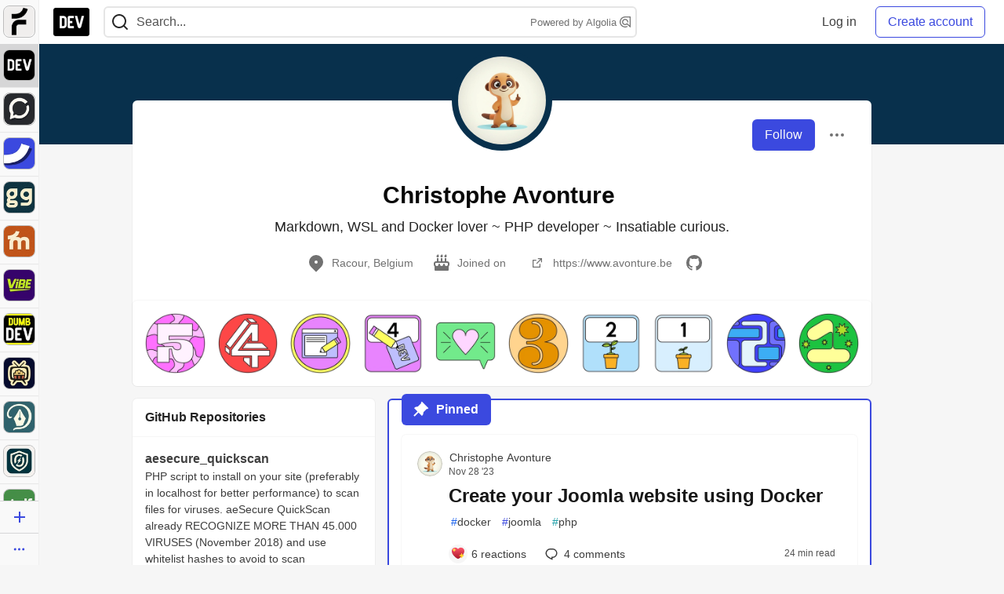

--- FILE ---
content_type: text/html; charset=utf-8
request_url: https://dev.to/cavo789
body_size: 24016
content:
<!DOCTYPE html>
<html lang="en">
  <head>
    <meta charset="utf-8">
    <title>Christophe Avonture - DEV Community</title>
    
  <link rel="canonical" href="https://dev.to/cavo789" />
<meta name="description" content="Markdown, WSL and Docker lover ~ PHP developer ~ Insatiable curious.">
<meta name="keywords" content="software development, engineering, rails, javascript, ruby">

<meta property="og:type" content="website" />
<meta property="og:url" content="https://dev.to/cavo789" />
<meta property="og:title" content="Christophe Avonture — DEV Community Profile" />
<meta property="og:image" content="https://dev-to-uploads.s3.amazonaws.com/uploads/articles/3otvb2z646ytpt1hl2rv.jpg" />
<meta property="og:description" content="Markdown, WSL and Docker lover ~ PHP developer ~ Insatiable curious." />
<meta property="og:site_name" content="DEV Community" />
<meta name="twitter:card" content="summary_large_image">
<meta name="twitter:site" content="@thepracticaldev">
<meta name="twitter:creator" content="@">
<meta name="twitter:title" content="Christophe Avonture — DEV Community Profile">
<meta name="twitter:description" content="Markdown, WSL and Docker lover ~ PHP developer ~ Insatiable curious.">
<meta name="twitter:image:src" content="https://dev-to-uploads.s3.amazonaws.com/uploads/articles/3otvb2z646ytpt1hl2rv.jpg" />
  <link rel="alternate" type="application/rss+xml" title="DEV Community RSS Feed" href="https://dev.to/feed/cavo789" />


      <meta name="last-updated" content="2026-01-29 13:51:51 UTC">
      <meta name="user-signed-in" content="false">
      <meta name="head-cached-at" content="1769694711">
      <meta name="environment" content="production">
      <link rel="stylesheet" href="https://assets.dev.to/assets/minimal-044fc0591881caab0b36d4290b5fda0e31f8f3762e63d2e084a7ad8e34ad0f35.css" media="all" id="main-minimal-stylesheet" />
<link rel="stylesheet" href="https://assets.dev.to/assets/views-c7218f14065ddf63ad3cbc57904019aca23aedfdaa05f2154e3a9c05cd3a4fd2.css" media="all" id="main-views-stylesheet" />
<link rel="stylesheet" href="https://assets.dev.to/assets/crayons-98d64176d3c80084bfc156b30d3cb255984cf0534815e2f01dba15c82604ea30.css" media="all" id="main-crayons-stylesheet" />

      <script src="https://assets.dev.to/assets/base-49a8fe4e07d8957dd667d261ec816890c300d63637698ea97a4da989fa01eeef.js" defer="defer"></script>
<script src="https://assets.dev.to/assets/application-7258612fccf5d56314a6e4ad1898b4f818f474c4bb3485e302428d489a769a17.js" defer="defer"></script>
<script src="https://assets.dev.to/assets/baseInitializers-2f0777a6d67046056f9f42665560ce072de3801292674358ddbad6e135c1891d.js" defer="defer"></script>
<script src="https://assets.dev.to/assets/baseTracking-b6bf73e5ee66633e151e7d5b7c6bbccedfa4c59e3615be97b98c4c0f543ddae7.js" defer="defer"></script>
<script src="https://assets.dev.to/assets/followButtons-a29380c2c88136b97b2b5e63e94614ff7458fc72e07cffa7b6153831c28a40d2.js" defer="defer"></script>

        <meta name="search-script" content="https://assets.dev.to/assets/Search-47b78c90427318f3a0e6fb7266d267b81e2bfe6e124e47aafdb9a513670fa8bc.js">
      <meta name="viewport" content="width=device-width, initial-scale=1.0, viewport-fit=cover">
      <link rel="icon" type="image/x-icon" href="https://media2.dev.to/dynamic/image/width=32,height=,fit=scale-down,gravity=auto,format=auto/https%3A%2F%2Fdev-to-uploads.s3.amazonaws.com%2Fuploads%2Farticles%2F8j7kvp660rqzt99zui8e.png" />
      <link rel="apple-touch-icon" href="https://media2.dev.to/dynamic/image/width=180,height=,fit=scale-down,gravity=auto,format=auto/https%3A%2F%2Fdev-to-uploads.s3.amazonaws.com%2Fuploads%2Farticles%2F8j7kvp660rqzt99zui8e.png">
      <link rel="apple-touch-icon" sizes="152x152" href="https://media2.dev.to/dynamic/image/width=152,height=,fit=scale-down,gravity=auto,format=auto/https%3A%2F%2Fdev-to-uploads.s3.amazonaws.com%2Fuploads%2Farticles%2F8j7kvp660rqzt99zui8e.png">
      <link rel="apple-touch-icon" sizes="180x180" href="https://media2.dev.to/dynamic/image/width=180,height=,fit=scale-down,gravity=auto,format=auto/https%3A%2F%2Fdev-to-uploads.s3.amazonaws.com%2Fuploads%2Farticles%2F8j7kvp660rqzt99zui8e.png">
      <link rel="apple-touch-icon" sizes="167x167" href="https://media2.dev.to/dynamic/image/width=167,height=,fit=scale-down,gravity=auto,format=auto/https%3A%2F%2Fdev-to-uploads.s3.amazonaws.com%2Fuploads%2Farticles%2F8j7kvp660rqzt99zui8e.png">
      <link href="https://media2.dev.to/dynamic/image/width=192,height=,fit=scale-down,gravity=auto,format=auto/https%3A%2F%2Fdev-to-uploads.s3.amazonaws.com%2Fuploads%2Farticles%2F8j7kvp660rqzt99zui8e.png" rel="icon" sizes="192x192" />
      <link href="https://media2.dev.to/dynamic/image/width=128,height=,fit=scale-down,gravity=auto,format=auto/https%3A%2F%2Fdev-to-uploads.s3.amazonaws.com%2Fuploads%2Farticles%2F8j7kvp660rqzt99zui8e.png" rel="icon" sizes="128x128" />
      <meta name="apple-mobile-web-app-title" content="dev.to">
      <meta name="application-name" content="dev.to">
      <meta name="theme-color" content="#ffffff" media="(prefers-color-scheme: light)">
      <meta name="theme-color" content="#000000" media="(prefers-color-scheme: dark)">
      <link rel="search" href="https://dev.to/open-search.xml" type="application/opensearchdescription+xml" title="DEV Community" />

      <meta property="forem:name" content="DEV Community" />
      <meta property="forem:logo" content="https://media2.dev.to/dynamic/image/width=512,height=,fit=scale-down,gravity=auto,format=auto/https%3A%2F%2Fdev-to-uploads.s3.amazonaws.com%2Fuploads%2Farticles%2F8j7kvp660rqzt99zui8e.png" />
      <meta property="forem:domain" content="dev.to" />
    
  </head>
      <body
        class="sans-serif-article-body default-header"
        data-user-status="logged-out"
        data-is-root-subforem=""
          data-subforem-id="1"
        data-side-nav-visible="true"
        data-community-name="DEV Community"
        data-subscription-icon="https://assets.dev.to/assets/subscription-icon-805dfa7ac7dd660f07ed8d654877270825b07a92a03841aa99a1093bd00431b2.png"
        data-locale="en"
        data-honeybadger-key="hbp_nqu4Y66HuEKlD6YRGssZuRQnPOjDm50J8Zkr"
        data-deployed-at="2026-01-28T22:17:55Z"
        data-latest-commit-id="71e4a393a736631801b6417a9703d743d737456f"
        data-ga-tracking="UA-71991109-1"
        data-cookie-banner-user-context="logged_out_only"
        data-cookie-banner-platform-context="off"
        data-algolia-id="PRSOBFP46H"
        data-algolia-search-key="9aa7d31610cba78851c9b1f63776a9dd"
        data-algolia-display="true"
        data-dynamic-url-component="bmar11"
        data-ga4-tracking-id="G-TYEM8Y3JN3">
        
        <script>
          if (navigator.userAgent === 'ForemWebView/1' || window.frameElement) {
            document.body.classList.add("hidden-shell");
          }
        </script>

        <link rel="stylesheet" href="https://assets.dev.to/assets/minimal-044fc0591881caab0b36d4290b5fda0e31f8f3762e63d2e084a7ad8e34ad0f35.css" media="all" id="secondary-minimal-stylesheet" />
<link rel="stylesheet" href="https://assets.dev.to/assets/views-c7218f14065ddf63ad3cbc57904019aca23aedfdaa05f2154e3a9c05cd3a4fd2.css" media="all" id="secondary-views-stylesheet" />
<link rel="stylesheet" href="https://assets.dev.to/assets/crayons-98d64176d3c80084bfc156b30d3cb255984cf0534815e2f01dba15c82604ea30.css" media="all" id="secondary-crayons-stylesheet" />

        <div id="body-styles">
          <style>
            :root {
              --accent-brand-lighter-rgb: 80, 99, 301;
              --accent-brand-rgb: 59, 73, 223;
              --accent-brand-darker-rgb: 47, 58, 178;
            }
          </style>
        </div>
        <div id="audiocontent" data-podcast="">
          
        </div>
            <nav id="main-side-bar" class="crayons-side-nav">
  <div class="crayons-side-nav__scrollable">
    <div id="main-sidebar-dropdown-trigger-35" aria-controls="main-sidebar-dropdown-35" data-sidebar-trigger="true" class="crayons-side-nav__item">
      <a class="crayons-side-nav-link" href="//forem.com" rel="noopener noreferrer" id="root-subforem-link" data-sidebar-subforem-id="35">
        <img src="https://media2.dev.to/dynamic/image/width=65,height=,fit=scale-down,gravity=auto,format=auto/https%3A%2F%2Fdev-to-uploads.s3.amazonaws.com%2Fuploads%2Farticles%2Fwalhydbusoe2o1pzxfwj.png" alt="Forem Logo" style="width: 100%; height: auto;">
      </a>
        <div class="profile-preview-card__content profile-preview-card__content--list crayons-dropdown p-4 pt-0 branded-7" id="root-feed-card">
          <header class="crayons-card__header">
            <h3 class="crayons-subtitle-2">
              Forem Feed
            </h3>
            <div class="fs-xs color-base-70">
              Follow new Subforems to improve your feed
            </div>
          </header>
          <div id="main-side-feed" class="crayons-card crayons-card--secondary crayons-layout__content">
          </div>
        </div>
    </div>
    <div id="main-sidebar-dropdown-trigger-1" aria-controls="main-sidebar-dropdown-1" data-sidebar-trigger="true" class="crayons-side-nav__item">
      <a class="crayons-side-nav-link" href="//dev.to" rel="noopener noreferrer" id="" data-sidebar-subforem-id="1">
        <img src="https://media2.dev.to/dynamic/image/width=65,height=,fit=scale-down,gravity=auto,format=auto/https%3A%2F%2Fdev-to-uploads.s3.amazonaws.com%2Fuploads%2Farticles%2F8j7kvp660rqzt99zui8e.png" alt="DEV Community Logo" style="width: 100%; height: auto;">
      </a>
        <div class="profile-preview-card__content crayons-dropdown p-4 pt-0 branded-7">
          <a href="//dev.to">
            <img src="https://media2.dev.to/dynamic/image/width=440,height=,fit=scale-down,gravity=auto,format=auto/https%3A%2F%2Fdev-to-uploads.s3.amazonaws.com%2Fuploads%2Farticles%2F3otvb2z646ytpt1hl2rv.jpg" class="crayons-side-nav__item-cover crayons-side-nav__item-cover--main" style="aspect-ratio: 10 / 5" alt="DEV Community Main Image">
          </a>
          <h3 class="py-2">
            <a href="//dev.to">DEV Community</a>
          </h3>
          <button name="button" type="button" data-info="{&quot;className&quot;:&quot;Subforem&quot;,&quot;style&quot;:&quot;&quot;,&quot;id&quot;:1,&quot;name&quot;:&quot;DEV Community&quot;}" class="crayons-btn follow-action-button whitespace-nowrap w-100 follow-subforem " aria-label="Follow Subforem: DEV Community" aria-pressed="false">Follow</button>
          <p class="crayons-text py-2 fs-s">
            A space to discuss and keep up software development and manage your software career
          </p>
        </div>
    </div>
    <div id="main-sidebar-dropdown-trigger-60" aria-controls="main-sidebar-dropdown-60" data-sidebar-trigger="true" class="crayons-side-nav__item">
      <a class="crayons-side-nav-link" href="//open.forem.com" rel="noopener noreferrer" id="" data-sidebar-subforem-id="60">
        <img src="https://media2.dev.to/dynamic/image/width=65,height=,fit=scale-down,gravity=auto,format=auto/https%3A%2F%2Fdev-to-uploads.s3.amazonaws.com%2Fuploads%2Farticles%2Fg8k8nlv7yl97085q8agp.png" alt="Open Forem Logo" style="width: 100%; height: auto;">
      </a>
        <div class="profile-preview-card__content crayons-dropdown p-4 pt-0 branded-7">
          <a href="//open.forem.com">
            <img src="https://media2.dev.to/dynamic/image/width=440,height=,fit=scale-down,gravity=auto,format=auto/https%3A%2F%2Fdev-to-uploads.s3.amazonaws.com%2Fuploads%2Farticles%2F9azopgwnjjpkgvtn5nux.png" class="crayons-side-nav__item-cover crayons-side-nav__item-cover--main" style="aspect-ratio: 10 / 5" alt="Open Forem Main Image">
          </a>
          <h3 class="py-2">
            <a href="//open.forem.com">Open Forem</a>
          </h3>
          <button name="button" type="button" data-info="{&quot;className&quot;:&quot;Subforem&quot;,&quot;style&quot;:&quot;&quot;,&quot;id&quot;:60,&quot;name&quot;:&quot;Open Forem&quot;}" class="crayons-btn follow-action-button whitespace-nowrap w-100 follow-subforem " aria-label="Follow Subforem: Open Forem" aria-pressed="false">Follow</button>
          <p class="crayons-text py-2 fs-s">
            A general discussion space for the Forem community. If it doesn&#39;t have a home elsewhere, it belongs here
          </p>
        </div>
    </div>
    <div id="main-sidebar-dropdown-trigger-36" aria-controls="main-sidebar-dropdown-36" data-sidebar-trigger="true" class="crayons-side-nav__item">
      <a class="crayons-side-nav-link" href="//future.forem.com" rel="noopener noreferrer" id="" data-sidebar-subforem-id="36">
        <img src="https://media2.dev.to/dynamic/image/width=65,height=,fit=scale-down,gravity=auto,format=auto/https%3A%2F%2Fdev-to-uploads.s3.amazonaws.com%2Fuploads%2Farticles%2F9xjsbjb3ulcgpx932599.png" alt="Future Logo" style="width: 100%; height: auto;">
      </a>
        <div class="profile-preview-card__content crayons-dropdown p-4 pt-0 branded-7">
          <a href="//future.forem.com">
            <img src="https://media2.dev.to/dynamic/image/width=440,height=,fit=scale-down,gravity=auto,format=auto/https%3A%2F%2Fdev-to-uploads.s3.amazonaws.com%2Fuploads%2Farticles%2Frnip9mvroe4n1spfm43q.png" class="crayons-side-nav__item-cover crayons-side-nav__item-cover--main" style="aspect-ratio: 10 / 5" alt="Future Main Image">
          </a>
          <h3 class="py-2">
            <a href="//future.forem.com">Future</a>
          </h3>
          <button name="button" type="button" data-info="{&quot;className&quot;:&quot;Subforem&quot;,&quot;style&quot;:&quot;&quot;,&quot;id&quot;:36,&quot;name&quot;:&quot;Future&quot;}" class="crayons-btn follow-action-button whitespace-nowrap w-100 follow-subforem " aria-label="Follow Subforem: Future" aria-pressed="false">Follow</button>
          <p class="crayons-text py-2 fs-s">
            News and discussion of science and technology such as AI, VR, cryptocurrency, quantum computing, and more.
          </p>
        </div>
    </div>
    <div id="main-sidebar-dropdown-trigger-43" aria-controls="main-sidebar-dropdown-43" data-sidebar-trigger="true" class="crayons-side-nav__item">
      <a class="crayons-side-nav-link" href="//gg.forem.com" rel="noopener noreferrer" id="" data-sidebar-subforem-id="43">
        <img src="https://media2.dev.to/dynamic/image/width=65,height=,fit=scale-down,gravity=auto,format=auto/https%3A%2F%2Fdev-to-uploads.s3.amazonaws.com%2Fuploads%2Farticles%2Fd89n749pwv3d05i93pfd.png" alt="Gamers Forem Logo" style="width: 100%; height: auto;">
      </a>
        <div class="profile-preview-card__content crayons-dropdown p-4 pt-0 branded-7">
          <a href="//gg.forem.com">
            <img src="https://media2.dev.to/dynamic/image/width=440,height=,fit=scale-down,gravity=auto,format=auto/https%3A%2F%2Fdev-to-uploads.s3.amazonaws.com%2Fuploads%2Farticles%2Fgg6i5z7ureeu96cayz19.png" class="crayons-side-nav__item-cover crayons-side-nav__item-cover--main" style="aspect-ratio: 10 / 5" alt="Gamers Forem Main Image">
          </a>
          <h3 class="py-2">
            <a href="//gg.forem.com">Gamers Forem</a>
          </h3>
          <button name="button" type="button" data-info="{&quot;className&quot;:&quot;Subforem&quot;,&quot;style&quot;:&quot;&quot;,&quot;id&quot;:43,&quot;name&quot;:&quot;Gamers Forem&quot;}" class="crayons-btn follow-action-button whitespace-nowrap w-100 follow-subforem " aria-label="Follow Subforem: Gamers Forem" aria-pressed="false">Follow</button>
          <p class="crayons-text py-2 fs-s">
            An inclusive community for gaming enthusiasts
          </p>
        </div>
    </div>
    <div id="main-sidebar-dropdown-trigger-42" aria-controls="main-sidebar-dropdown-42" data-sidebar-trigger="true" class="crayons-side-nav__item">
      <a class="crayons-side-nav-link" href="//music.forem.com" rel="noopener noreferrer" id="" data-sidebar-subforem-id="42">
        <img src="https://media2.dev.to/dynamic/image/width=65,height=,fit=scale-down,gravity=auto,format=auto/https%3A%2F%2Fdev-to-uploads.s3.amazonaws.com%2Fuploads%2Farticles%2Feyc812o5ed0he648y218.png" alt="Music Forem Logo" style="width: 100%; height: auto;">
      </a>
        <div class="profile-preview-card__content crayons-dropdown p-4 pt-0 branded-7">
          <a href="//music.forem.com">
            <img src="https://media2.dev.to/dynamic/image/width=440,height=,fit=scale-down,gravity=auto,format=auto/https%3A%2F%2Fdev-to-uploads.s3.amazonaws.com%2Fuploads%2Farticles%2Fqji7l84bi520qypekh4t.png" class="crayons-side-nav__item-cover crayons-side-nav__item-cover--main" style="aspect-ratio: 10 / 5" alt="Music Forem Main Image">
          </a>
          <h3 class="py-2">
            <a href="//music.forem.com">Music Forem</a>
          </h3>
          <button name="button" type="button" data-info="{&quot;className&quot;:&quot;Subforem&quot;,&quot;style&quot;:&quot;&quot;,&quot;id&quot;:42,&quot;name&quot;:&quot;Music Forem&quot;}" class="crayons-btn follow-action-button whitespace-nowrap w-100 follow-subforem " aria-label="Follow Subforem: Music Forem" aria-pressed="false">Follow</button>
          <p class="crayons-text py-2 fs-s">
            From composing and gigging to gear, hot music takes, and everything in between.
          </p>
        </div>
    </div>
    <div id="main-sidebar-dropdown-trigger-44" aria-controls="main-sidebar-dropdown-44" data-sidebar-trigger="true" class="crayons-side-nav__item">
      <a class="crayons-side-nav-link" href="//vibe.forem.com" rel="noopener noreferrer" id="" data-sidebar-subforem-id="44">
        <img src="https://media2.dev.to/dynamic/image/width=65,height=,fit=scale-down,gravity=auto,format=auto/https%3A%2F%2Fdev-to-uploads.s3.amazonaws.com%2Fuploads%2Farticles%2Fzhktp1xvmpf29y860wd3.png" alt="Vibe Coding Forem Logo" style="width: 100%; height: auto;">
      </a>
        <div class="profile-preview-card__content crayons-dropdown p-4 pt-0 branded-7">
          <a href="//vibe.forem.com">
            <img src="https://media2.dev.to/dynamic/image/width=440,height=,fit=scale-down,gravity=auto,format=auto/https%3A%2F%2Fdev-to-uploads.s3.amazonaws.com%2Fuploads%2Farticles%2Fetixkjcs50ddkp6wlv4p.png" class="crayons-side-nav__item-cover crayons-side-nav__item-cover--main" style="aspect-ratio: 10 / 5" alt="Vibe Coding Forem Main Image">
          </a>
          <h3 class="py-2">
            <a href="//vibe.forem.com">Vibe Coding Forem</a>
          </h3>
          <button name="button" type="button" data-info="{&quot;className&quot;:&quot;Subforem&quot;,&quot;style&quot;:&quot;&quot;,&quot;id&quot;:44,&quot;name&quot;:&quot;Vibe Coding Forem&quot;}" class="crayons-btn follow-action-button whitespace-nowrap w-100 follow-subforem " aria-label="Follow Subforem: Vibe Coding Forem" aria-pressed="false">Follow</button>
          <p class="crayons-text py-2 fs-s">
            Discussing AI software development, and showing off what we&#39;re building.
          </p>
        </div>
    </div>
    <div id="main-sidebar-dropdown-trigger-41" aria-controls="main-sidebar-dropdown-41" data-sidebar-trigger="true" class="crayons-side-nav__item">
      <a class="crayons-side-nav-link" href="//dumb.dev.to" rel="noopener noreferrer" id="" data-sidebar-subforem-id="41">
        <img src="https://media2.dev.to/dynamic/image/width=65,height=,fit=scale-down,gravity=auto,format=auto/https%3A%2F%2Fdev-to-uploads.s3.amazonaws.com%2Fuploads%2Farticles%2Finbbclsxtvxdfo0p2n66.png" alt="DUMB DEV Community Logo" style="width: 100%; height: auto;">
      </a>
        <div class="profile-preview-card__content crayons-dropdown p-4 pt-0 branded-7">
          <a href="//dumb.dev.to">
            <img src="https://media2.dev.to/dynamic/image/width=440,height=,fit=scale-down,gravity=auto,format=auto/https%3A%2F%2Fdev-to-uploads.s3.amazonaws.com%2Fuploads%2Farticles%2Fvb6sq9t5ehunzj4r4695.png" class="crayons-side-nav__item-cover crayons-side-nav__item-cover--main" style="aspect-ratio: 10 / 5" alt="DUMB DEV Community Main Image">
          </a>
          <h3 class="py-2">
            <a href="//dumb.dev.to">DUMB DEV Community</a>
          </h3>
          <button name="button" type="button" data-info="{&quot;className&quot;:&quot;Subforem&quot;,&quot;style&quot;:&quot;&quot;,&quot;id&quot;:41,&quot;name&quot;:&quot;DUMB DEV Community&quot;}" class="crayons-btn follow-action-button whitespace-nowrap w-100 follow-subforem " aria-label="Follow Subforem: DUMB DEV Community" aria-pressed="false">Follow</button>
          <p class="crayons-text py-2 fs-s">
            Memes and software development shitposting
          </p>
        </div>
    </div>
    <div id="main-sidebar-dropdown-trigger-46" aria-controls="main-sidebar-dropdown-46" data-sidebar-trigger="true" class="crayons-side-nav__item">
      <a class="crayons-side-nav-link" href="//popcorn.forem.com" rel="noopener noreferrer" id="" data-sidebar-subforem-id="46">
        <img src="https://media2.dev.to/dynamic/image/width=65,height=,fit=scale-down,gravity=auto,format=auto/https%3A%2F%2Fdev-to-uploads.s3.amazonaws.com%2Fuploads%2Farticles%2Fmkwem77uxpvir9vy9eeu.png" alt="Popcorn Movies and TV Logo" style="width: 100%; height: auto;">
      </a>
        <div class="profile-preview-card__content crayons-dropdown p-4 pt-0 branded-7">
          <a href="//popcorn.forem.com">
            <img src="https://media2.dev.to/dynamic/image/width=440,height=,fit=scale-down,gravity=auto,format=auto/https%3A%2F%2Fdev-to-uploads.s3.amazonaws.com%2Fuploads%2Farticles%2Fi8rwbqi6l4wln8kbx606.png" class="crayons-side-nav__item-cover crayons-side-nav__item-cover--main" style="aspect-ratio: 10 / 5" alt="Popcorn Movies and TV Main Image">
          </a>
          <h3 class="py-2">
            <a href="//popcorn.forem.com">Popcorn Movies and TV</a>
          </h3>
          <button name="button" type="button" data-info="{&quot;className&quot;:&quot;Subforem&quot;,&quot;style&quot;:&quot;&quot;,&quot;id&quot;:46,&quot;name&quot;:&quot;Popcorn Movies and TV&quot;}" class="crayons-btn follow-action-button whitespace-nowrap w-100 follow-subforem " aria-label="Follow Subforem: Popcorn Movies and TV" aria-pressed="false">Follow</button>
          <p class="crayons-text py-2 fs-s">
            Movie and TV enthusiasm, criticism and everything in-between.
          </p>
        </div>
    </div>
    <div id="main-sidebar-dropdown-trigger-48" aria-controls="main-sidebar-dropdown-48" data-sidebar-trigger="true" class="crayons-side-nav__item">
      <a class="crayons-side-nav-link" href="//design.forem.com" rel="noopener noreferrer" id="" data-sidebar-subforem-id="48">
        <img src="https://media2.dev.to/dynamic/image/width=65,height=,fit=scale-down,gravity=auto,format=auto/https%3A%2F%2Fdev-to-uploads.s3.amazonaws.com%2Fuploads%2Farticles%2Ff83jl8yxfp6c5srbo02f.png" alt="Design Community Logo" style="width: 100%; height: auto;">
      </a>
        <div class="profile-preview-card__content crayons-dropdown p-4 pt-0 branded-7">
          <a href="//design.forem.com">
            <img src="https://media2.dev.to/dynamic/image/width=440,height=,fit=scale-down,gravity=auto,format=auto/https%3A%2F%2Fdev-to-uploads.s3.amazonaws.com%2Fuploads%2Farticles%2Fujjn1ap9mpq8bwzn76em.png" class="crayons-side-nav__item-cover crayons-side-nav__item-cover--main" style="aspect-ratio: 10 / 5" alt="Design Community Main Image">
          </a>
          <h3 class="py-2">
            <a href="//design.forem.com">Design Community</a>
          </h3>
          <button name="button" type="button" data-info="{&quot;className&quot;:&quot;Subforem&quot;,&quot;style&quot;:&quot;&quot;,&quot;id&quot;:48,&quot;name&quot;:&quot;Design Community&quot;}" class="crayons-btn follow-action-button whitespace-nowrap w-100 follow-subforem " aria-label="Follow Subforem: Design Community" aria-pressed="false">Follow</button>
          <p class="crayons-text py-2 fs-s">
            Web design, graphic design and everything in-between
          </p>
        </div>
    </div>
    <div id="main-sidebar-dropdown-trigger-59" aria-controls="main-sidebar-dropdown-59" data-sidebar-trigger="true" class="crayons-side-nav__item">
      <a class="crayons-side-nav-link" href="//zeroday.forem.com" rel="noopener noreferrer" id="" data-sidebar-subforem-id="59">
        <img src="https://media2.dev.to/dynamic/image/width=65,height=,fit=scale-down,gravity=auto,format=auto/https%3A%2F%2Fdev-to-uploads.s3.amazonaws.com%2Fuploads%2Farticles%2Fdmn0m1ocwggrdvsma2cm.png" alt="Security Forem Logo" style="width: 100%; height: auto;">
      </a>
        <div class="profile-preview-card__content crayons-dropdown p-4 pt-0 branded-7">
          <a href="//zeroday.forem.com">
            <img src="https://media2.dev.to/dynamic/image/width=440,height=,fit=scale-down,gravity=auto,format=auto/https%3A%2F%2Fdev-to-uploads.s3.amazonaws.com%2Fuploads%2Farticles%2Fhlhtmj657f6j9nh8mxwm.png" class="crayons-side-nav__item-cover crayons-side-nav__item-cover--main" style="aspect-ratio: 10 / 5" alt="Security Forem Main Image">
          </a>
          <h3 class="py-2">
            <a href="//zeroday.forem.com">Security Forem</a>
          </h3>
          <button name="button" type="button" data-info="{&quot;className&quot;:&quot;Subforem&quot;,&quot;style&quot;:&quot;&quot;,&quot;id&quot;:59,&quot;name&quot;:&quot;Security Forem&quot;}" class="crayons-btn follow-action-button whitespace-nowrap w-100 follow-subforem " aria-label="Follow Subforem: Security Forem" aria-pressed="false">Follow</button>
          <p class="crayons-text py-2 fs-s">
            Your central hub for all things security. From ethical hacking and CTFs to GRC and career development, for beginners and pros alike
          </p>
        </div>
    </div>
    <div id="main-sidebar-dropdown-trigger-47" aria-controls="main-sidebar-dropdown-47" data-sidebar-trigger="true" class="crayons-side-nav__item">
      <a class="crayons-side-nav-link" href="//golf.forem.com" rel="noopener noreferrer" id="" data-sidebar-subforem-id="47">
        <img src="https://media2.dev.to/dynamic/image/width=65,height=,fit=scale-down,gravity=auto,format=auto/https%3A%2F%2Fdev-to-uploads.s3.amazonaws.com%2Fuploads%2Farticles%2Fnijx8yj8r5psetuqsw5z.png" alt="Golf Forem Logo" style="width: 100%; height: auto;">
      </a>
        <div class="profile-preview-card__content crayons-dropdown p-4 pt-0 branded-7">
          <a href="//golf.forem.com">
            <img src="https://media2.dev.to/dynamic/image/width=440,height=,fit=scale-down,gravity=auto,format=auto/https%3A%2F%2Fdev-to-uploads.s3.amazonaws.com%2Fuploads%2Farticles%2Fp2khtue7prp0t5p0pouh.png" class="crayons-side-nav__item-cover crayons-side-nav__item-cover--main" style="aspect-ratio: 10 / 5" alt="Golf Forem Main Image">
          </a>
          <h3 class="py-2">
            <a href="//golf.forem.com">Golf Forem</a>
          </h3>
          <button name="button" type="button" data-info="{&quot;className&quot;:&quot;Subforem&quot;,&quot;style&quot;:&quot;&quot;,&quot;id&quot;:47,&quot;name&quot;:&quot;Golf Forem&quot;}" class="crayons-btn follow-action-button whitespace-nowrap w-100 follow-subforem " aria-label="Follow Subforem: Golf Forem" aria-pressed="false">Follow</button>
          <p class="crayons-text py-2 fs-s">
            A community of golfers and golfing enthusiasts
          </p>
        </div>
    </div>
    <div id="main-sidebar-dropdown-trigger-55" aria-controls="main-sidebar-dropdown-55" data-sidebar-trigger="true" class="crayons-side-nav__item">
      <a class="crayons-side-nav-link" href="//crypto.forem.com" rel="noopener noreferrer" id="" data-sidebar-subforem-id="55">
        <img src="https://media2.dev.to/dynamic/image/width=65,height=,fit=scale-down,gravity=auto,format=auto/https%3A%2F%2Fdev-to-uploads.s3.amazonaws.com%2Fuploads%2Farticles%2Fzbfoyqjor9xqe5xtqani.png" alt="Crypto Forem Logo" style="width: 100%; height: auto;">
      </a>
        <div class="profile-preview-card__content crayons-dropdown p-4 pt-0 branded-7">
          <a href="//crypto.forem.com">
            <img src="https://media2.dev.to/dynamic/image/width=440,height=,fit=scale-down,gravity=auto,format=auto/https%3A%2F%2Fdev-to-uploads.s3.amazonaws.com%2Fuploads%2Farticles%2Fg0rowhjp8x0bqzdsmq0w.png" class="crayons-side-nav__item-cover crayons-side-nav__item-cover--main" style="aspect-ratio: 10 / 5" alt="Crypto Forem Main Image">
          </a>
          <h3 class="py-2">
            <a href="//crypto.forem.com">Crypto Forem</a>
          </h3>
          <button name="button" type="button" data-info="{&quot;className&quot;:&quot;Subforem&quot;,&quot;style&quot;:&quot;&quot;,&quot;id&quot;:55,&quot;name&quot;:&quot;Crypto Forem&quot;}" class="crayons-btn follow-action-button whitespace-nowrap w-100 follow-subforem " aria-label="Follow Subforem: Crypto Forem" aria-pressed="false">Follow</button>
          <p class="crayons-text py-2 fs-s">
            A collaborative community for all things Crypto—from Bitcoin to protocol development and DeFi to NFTs and market analysis.
          </p>
        </div>
    </div>
    <div id="main-sidebar-dropdown-trigger-61" aria-controls="main-sidebar-dropdown-61" data-sidebar-trigger="true" class="crayons-side-nav__item">
      <a class="crayons-side-nav-link" href="//parenting.forem.com" rel="noopener noreferrer" id="" data-sidebar-subforem-id="61">
        <img src="https://media2.dev.to/dynamic/image/width=65,height=,fit=scale-down,gravity=auto,format=auto/https%3A%2F%2Fdev-to-uploads.s3.amazonaws.com%2Fuploads%2Fsubforem_images%2Fmain_logo_5A1ZlPe69YTXNRsAxCXK.png" alt="Parenting Logo" style="width: 100%; height: auto;">
      </a>
        <div class="profile-preview-card__content crayons-dropdown p-4 pt-0 branded-7">
          <a href="//parenting.forem.com">
            <img src="https://media2.dev.to/dynamic/image/width=440,height=,fit=scale-down,gravity=auto,format=auto/https%3A%2F%2Fdev-to-uploads.s3.amazonaws.com%2Fuploads%2Fsubforem_images%2Fsocial_card_rFghJWhbtJWReC430aDM.png" class="crayons-side-nav__item-cover crayons-side-nav__item-cover--main" style="aspect-ratio: 10 / 5" alt="Parenting Main Image">
          </a>
          <h3 class="py-2">
            <a href="//parenting.forem.com">Parenting</a>
          </h3>
          <button name="button" type="button" data-info="{&quot;className&quot;:&quot;Subforem&quot;,&quot;style&quot;:&quot;&quot;,&quot;id&quot;:61,&quot;name&quot;:&quot;Parenting&quot;}" class="crayons-btn follow-action-button whitespace-nowrap w-100 follow-subforem " aria-label="Follow Subforem: Parenting" aria-pressed="false">Follow</button>
          <p class="crayons-text py-2 fs-s">
            A place for parents to the share the joys, challenges, and wisdom that come from raising kids. We&#39;re here for them and for each other.
          </p>
        </div>
    </div>
    <div id="main-sidebar-dropdown-trigger-39" aria-controls="main-sidebar-dropdown-39" data-sidebar-trigger="true" class="crayons-side-nav__item">
      <a class="crayons-side-nav-link" href="//core.forem.com" rel="noopener noreferrer" id="" data-sidebar-subforem-id="39">
        <img src="https://media2.dev.to/dynamic/image/width=65,height=,fit=scale-down,gravity=auto,format=auto/https%3A%2F%2Fdev-to-uploads.s3.amazonaws.com%2Fuploads%2Farticles%2Fupzbzgpb13b3e0dfxf51.png" alt="Forem Core Logo" style="width: 100%; height: auto;">
      </a>
        <div class="profile-preview-card__content crayons-dropdown p-4 pt-0 branded-7">
          <a href="//core.forem.com">
            <img src="https://media2.dev.to/dynamic/image/width=440,height=,fit=scale-down,gravity=auto,format=auto/https%3A%2F%2Fdev-to-uploads.s3.amazonaws.com%2Fuploads%2Farticles%2F7qi7bzwq9yok35no2owa.png" class="crayons-side-nav__item-cover crayons-side-nav__item-cover--main" style="aspect-ratio: 10 / 5" alt="Forem Core Main Image">
          </a>
          <h3 class="py-2">
            <a href="//core.forem.com">Forem Core</a>
          </h3>
          <button name="button" type="button" data-info="{&quot;className&quot;:&quot;Subforem&quot;,&quot;style&quot;:&quot;&quot;,&quot;id&quot;:39,&quot;name&quot;:&quot;Forem Core&quot;}" class="crayons-btn follow-action-button whitespace-nowrap w-100 follow-subforem " aria-label="Follow Subforem: Forem Core" aria-pressed="false">Follow</button>
          <p class="crayons-text py-2 fs-s">
            Discussing the core forem open source software project — features, bugs, performance, self-hosting.
          </p>
        </div>
    </div>
    <div id="main-sidebar-dropdown-trigger-51" aria-controls="main-sidebar-dropdown-51" data-sidebar-trigger="true" class="crayons-side-nav__item">
      <a class="crayons-side-nav-link" href="//maker.forem.com" rel="noopener noreferrer" id="" data-sidebar-subforem-id="51">
        <img src="https://media2.dev.to/dynamic/image/width=65,height=,fit=scale-down,gravity=auto,format=auto/https%3A%2F%2Fdev-to-uploads.s3.amazonaws.com%2Fuploads%2Farticles%2F7mwsgj74kx4dn0fliwh7.png" alt="Maker Forem Logo" style="width: 100%; height: auto;">
      </a>
        <div class="profile-preview-card__content crayons-dropdown p-4 pt-0 branded-7">
          <a href="//maker.forem.com">
            <img src="https://media2.dev.to/dynamic/image/width=440,height=,fit=scale-down,gravity=auto,format=auto/https%3A%2F%2Fdev-to-uploads.s3.amazonaws.com%2Fuploads%2Farticles%2F01bkopv3unqemfs036vr.png" class="crayons-side-nav__item-cover crayons-side-nav__item-cover--main" style="aspect-ratio: 10 / 5" alt="Maker Forem Main Image">
          </a>
          <h3 class="py-2">
            <a href="//maker.forem.com">Maker Forem</a>
          </h3>
          <button name="button" type="button" data-info="{&quot;className&quot;:&quot;Subforem&quot;,&quot;style&quot;:&quot;&quot;,&quot;id&quot;:51,&quot;name&quot;:&quot;Maker Forem&quot;}" class="crayons-btn follow-action-button whitespace-nowrap w-100 follow-subforem " aria-label="Follow Subforem: Maker Forem" aria-pressed="false">Follow</button>
          <p class="crayons-text py-2 fs-s">
            A community for makers, hobbyists, and professionals to discuss Arduino, Raspberry Pi, 3D printing, and much more.
          </p>
        </div>
    </div>
    <div id="main-sidebar-dropdown-trigger-63" aria-controls="main-sidebar-dropdown-63" data-sidebar-trigger="true" class="crayons-side-nav__item">
      <a class="crayons-side-nav-link" href="//hmpljs.forem.com" rel="noopener noreferrer" id="" data-sidebar-subforem-id="63">
        <img src="https://media2.dev.to/dynamic/image/width=65,height=,fit=scale-down,gravity=auto,format=auto/https%3A%2F%2Fdev-to-uploads.s3.amazonaws.com%2Fuploads%2Farticles%2F3yl1tok1l7116unun3e9.png" alt="HMPL.js Forem Logo" style="width: 100%; height: auto;">
      </a>
        <div class="profile-preview-card__content crayons-dropdown p-4 pt-0 branded-7">
          <a href="//hmpljs.forem.com">
            <img src="https://media2.dev.to/dynamic/image/width=440,height=,fit=scale-down,gravity=auto,format=auto/https%3A%2F%2Fdev-to-uploads.s3.amazonaws.com%2Fuploads%2Farticles%2F5ccjfqjnhjn866cfyngt.png" class="crayons-side-nav__item-cover crayons-side-nav__item-cover--main" style="aspect-ratio: 10 / 5" alt="HMPL.js Forem Main Image">
          </a>
          <h3 class="py-2">
            <a href="//hmpljs.forem.com">HMPL.js Forem</a>
          </h3>
          <button name="button" type="button" data-info="{&quot;className&quot;:&quot;Subforem&quot;,&quot;style&quot;:&quot;&quot;,&quot;id&quot;:63,&quot;name&quot;:&quot;HMPL.js Forem&quot;}" class="crayons-btn follow-action-button whitespace-nowrap w-100 follow-subforem " aria-label="Follow Subforem: HMPL.js Forem" aria-pressed="false">Follow</button>
          <p class="crayons-text py-2 fs-s">
            For developers using HMPL.js to build fast, lightweight web apps. A space to share projects, ask questions, and discuss server-driven templating
          </p>
        </div>
    </div>
  </div>
  <a class="crayons-side-nav__item crayons-side-nav__item--add subforems-menu-tooltip" href="/subforems/new" data-tooltip="New subforem">
    <svg xmlns="http://www.w3.org/2000/svg" fill="none" height="24" width="24" role="img" aria-labelledby="aklecq3e4wp7gjdvl2ooe212gv14w6xo" class="crayons-icon "><title id="aklecq3e4wp7gjdvl2ooe212gv14w6xo">Dropdown menu</title>
    <path d="M11 11V5h2v6h6v2h-6v6h-2v-6H5v-2z" fill="#08090a"></path>
</svg>

  </a>
  <a class="crayons-side-nav__item crayons-side-nav__item--menu subforems-menu-tooltip" href="/subforems" data-tooltip="View all Subforems">
    <svg xmlns="http://www.w3.org/2000/svg" width="24" height="24" viewBox="0 0 24 24" role="img" aria-labelledby="aqi5d6plyqqdz02r7n754duomjsimm3y" class="crayons-icon "><title id="aqi5d6plyqqdz02r7n754duomjsimm3y">Dropdown menu</title>
    <path fill-rule="evenodd" clip-rule="evenodd" d="M8.25 12a1.5 1.5 0 11-3 0 1.5 1.5 0 013 0zm5.25 0a1.5 1.5 0 11-3 0 1.5 1.5 0 013 0zm3.75 1.5a1.5 1.5 0 100-3 1.5 1.5 0 000 3z"></path>
</svg>

  </a>
</nav>

<script>
  (function () {
    // Utility: base64 unicode decode (for cookie payload)
    function base64DecodeUnicode(str) {
      try {
        return decodeURIComponent(
          atob(str)
            .split("")
            .map((c) => {
              return "%" + ("00" + c.charCodeAt(0).toString(16)).slice(-2);
            })
            .join(""),
        );
      } catch (e) {
        console.error("base64DecodeUnicode failed:", e);
        return null;
      }
    }

    function getCookie(name) {
      const match = document.cookie.match(
        new RegExp("(^|; )" + name.replace(/([.*+?^${}()|[\]\\])/g, "\\$1") + "=([^;]*)"),
      );
      return match ? decodeURIComponent(match[2]) : null;
    }

    function getUserFromCookie() {
      const raw = getCookie("current_user");
      if (!raw) return null;
      const decoded = base64DecodeUnicode(raw);
      if (!decoded) return null;
      try {
        return JSON.parse(decoded);
      } catch (e) {
        console.error("Parsing user from cookie failed:", e);
        return null;
      }
    }

    // --- user acquisition: prefer cookie, fallback to localStorage ---
    const storedCurrentUser = (() => {
      const fromCookie = getUserFromCookie();
      if (fromCookie) return fromCookie;
      const stored = localStorage?.getItem("current_user");
      if (!stored) return null;
      try {
        return JSON.parse(stored);
      } catch (e) {
        console.error("Parsing user from localStorage failed:", e);
        return null;
      }
    })();

    // apply authorization/display logic and reorder if present
    if (storedCurrentUser) {

      if (storedCurrentUser?.ordered_subforem_ids?.length > 0) {
        const subforemIds = storedCurrentUser.ordered_subforem_ids;
        const sidebar = document.getElementById("main-side-bar");
        const rootLink = document.getElementById("root-subforem-link");
        const rootSubforemId = rootLink?.getAttribute("data-sidebar-subforem-id");

        const subforemElements = sidebar.querySelectorAll("[data-sidebar-subforem-id]");
        const subforemMap = {};

        subforemElements.forEach((el) => {
          const id = el.getAttribute("data-sidebar-subforem-id");
          if (id !== rootSubforemId) {
            subforemMap[id] = el.closest(".crayons-side-nav__item");
          }
        });

        // remove non-root existing items
        Object.values(subforemMap).forEach((item) => {
          if (item && item.parentNode) {
            item.remove();
          }
        });

        // append in user's order (excluding root)
        const scrollableContainer = sidebar.querySelector(".crayons-side-nav__scrollable");
        subforemIds.forEach((id) => {
          if (id !== rootSubforemId && subforemMap[id]) {
            scrollableContainer.appendChild(subforemMap[id]);
          }
        });

        // append leftovers not in the user's list
        Object.keys(subforemMap).forEach((id) => {
          const parsedId = parseInt(id, 10);
          if (!subforemIds.includes(parsedId) && subforemMap[id]) {
            scrollableContainer.appendChild(subforemMap[id]);
          }
        });

        // ensure menu is last
        const menu = sidebar.querySelector(".crayons-side-nav__item--menu");
        if (menu) {
          sidebar.appendChild(menu);
        }
      }
    }

    // active subforem highlight based on current context
    const currentSubforemId = document.body.getAttribute("data-subforem-id");
    if (currentSubforemId) {
      const matching = document.querySelector(
        `[data-sidebar-subforem-id="${currentSubforemId}"]`,
      );
      if (matching) {
        matching.classList.add("active");
      }
    }
  })();
</script>

<script>
  document.addEventListener("DOMContentLoaded", () => {
    const sidebar = document.getElementById("main-side-bar");
    if (!sidebar) return;

    const items = sidebar.querySelectorAll(".crayons-side-nav__item");
    let hoverTimeout;
    let hasMoved = false;
    let lastMouseX = 0;
    let lastMouseY = 0;

    document.addEventListener("mousemove", (e) => {
      lastMouseX = e.clientX;
      lastMouseY = e.clientY;
      hasMoved = true;
    });

    items.forEach((item) => {
      item.addEventListener("mouseleave", function () {
        this.dataset.hasLeftOnce = "true";
        if (this.classList.contains("hovered")) {
          this.classList.remove("hovered");
          this.classList.add("not-hovered");
        }
      });

      item.addEventListener("mouseenter", function (e) {
        if (!hasMoved && !this.dataset.hasLeftOnce) {
          return;
        }

        const targetItem = this;
        const currentActive = sidebar.querySelector(
          ".crayons-side-nav__item.hovered",
        );

        const switchActiveState = () => {
          if (currentActive && currentActive !== targetItem) {
            currentActive.classList.remove("hovered");
            currentActive.classList.add("not-hovered");
            
            // Reset styles on the previous active item's pop-out card
            const previousPreviewCard = currentActive.querySelector(".profile-preview-card__content");
            if (previousPreviewCard) {
              previousPreviewCard.style.position = '';
              previousPreviewCard.style.left = '';
              previousPreviewCard.style.top = '';
              previousPreviewCard.style.bottom = '';
              previousPreviewCard.style.width = '';
              previousPreviewCard.style.zIndex = '';
            }
          }
          targetItem.classList.remove("not-hovered");
          targetItem.classList.add("hovered");
          let feedEl = document.getElementById('root-feed-card');
          if (feedEl) {
            feedEl.scrollTop = 0;
          }

          // --- NEW LOGIC START ---
          const previewCard = targetItem.querySelector(
            ".profile-preview-card__content",
          );
          if (previewCard) {
            const rect = targetItem.getBoundingClientRect();
            
            // Position the card relative to the viewport
            previewCard.style.position = 'fixed';
            previewCard.style.left = '48px';
            previewCard.style.width = '290px';
            previewCard.style.zIndex = '3000';
            
            if (window.innerHeight - rect.bottom < 280) {
              previewCard.classList.add("profile-preview-card__upsidedown");
              previewCard.style.top = 'auto';
              previewCard.style.bottom = `${window.innerHeight - rect.bottom - 30}px`;
            } else {
              previewCard.classList.remove("profile-preview-card__upsidedown");
              previewCard.style.top = `${rect.top - 30}px`;
              previewCard.style.bottom = 'auto';
            }
          }
          // --- NEW LOGIC END ---
        };

        clearTimeout(hoverTimeout);

        let delay = 20;
        const deltaX = e.clientX - lastMouseX;
        const deltaY = e.clientY - lastMouseY;

        if (deltaX > 10 && deltaX >= Math.abs(deltaY)) {
          delay = 250;
        }

        if (currentActive && currentActive !== targetItem) {
          hoverTimeout = setTimeout(switchActiveState, delay);
        } else {
          switchActiveState();
        }
      });
    });

    sidebar.addEventListener("mouseleave", () => {
      clearTimeout(hoverTimeout);
      const activeItem = sidebar.querySelector(
        ".crayons-side-nav__item.hovered",
      );
      if (activeItem) {
        activeItem.classList.remove("hovered");
        activeItem.classList.add("not-hovered");
        
        // Reset any inline styles on the pop-out card
        const previewCard = activeItem.querySelector(".profile-preview-card__content");
        if (previewCard) {
          previewCard.style.position = '';
          previewCard.style.left = '';
          previewCard.style.top = '';
          previewCard.style.bottom = '';
          previewCard.style.width = '';
          previewCard.style.zIndex = '';
        }
      }
    });
  });
</script>

<script src="https://assets.dev.to/assets/mainSidebar-10996dbfced598bf8143689e86ee995945103270acd272ccf8bab9d50c74074b.js" defer="defer"></script>

        <div class="navigation-progress" id="navigation-progress"></div>

<header id="topbar" class="crayons-header topbar print-hidden">
  <span id="route-change-target" tabindex="-1"></span>
  <a href="#main-content" class="skip-content-link">Skip to content</a>
  <div class="crayons-header__container">
    <span class="inline-block m:hidden ">
      <button class="c-btn c-btn--icon-alone js-hamburger-trigger mx-2">
        <svg xmlns="http://www.w3.org/2000/svg" width="24" height="24" viewBox="0 0 24 24" role="img" aria-labelledby="acn8t53waqfveq9brx3faheaxh9ra2j6" class="crayons-icon"><title id="acn8t53waqfveq9brx3faheaxh9ra2j6">Navigation menu</title>
    <path d="M3 4h18v2H3V4zm0 7h18v2H3v-2zm0 7h18v2H3v-2z"></path>
</svg>

      </button>
    </span>
    <a href="/" class="site-logo" aria-label="DEV Community Home" >
    <img class="site-logo__img"
         src="https://media2.dev.to/dynamic/image/quality=100/https://dev-to-uploads.s3.amazonaws.com/uploads/logos/resized_logo_UQww2soKuUsjaOGNB38o.png"
         style="aspect-ratio: 10 / 8"
         alt="DEV Community">
</a>


    <div class="crayons-header--search js-search-form" id="header-search">
      <form accept-charset="UTF-8" method="get" action="/search" role="search">
        <div class="crayons-fields crayons-fields--horizontal">
          <div class="crayons-field flex-1 relative">
            <input id="search-input" class="crayons-header--search-input crayons-textfield js-search-input" type="text" id="nav-search" name="q" placeholder="Search..." autocomplete="off" />
            <button type="submit" aria-label="Search" class="c-btn c-btn--icon-alone absolute inset-px right-auto mt-0 py-0">
              <svg xmlns="http://www.w3.org/2000/svg" width="24" height="24" viewBox="0 0 24 24" role="img" aria-labelledby="atjhpcqhow387hk1cw3yd9l6e1jq7y9y" aria-hidden="true" class="crayons-icon"><title id="atjhpcqhow387hk1cw3yd9l6e1jq7y9y">Search</title>
    <path d="M18.031 16.617l4.283 4.282-1.415 1.415-4.282-4.283A8.96 8.96 0 0111 20c-4.968 0-9-4.032-9-9s4.032-9 9-9 9 4.032 9 9a8.96 8.96 0 01-1.969 5.617zm-2.006-.742A6.977 6.977 0 0018 11c0-3.868-3.133-7-7-7-3.868 0-7 3.132-7 7 0 3.867 3.132 7 7 7a6.977 6.977 0 004.875-1.975l.15-.15z"></path>
</svg>

            </button>

            <a class="crayons-header--search-brand-indicator" href="https://www.algolia.com/developers/?utm_source=devto&utm_medium=referral" target="_blank" rel="noopener noreferrer">
                Powered by Algolia
                <svg xmlns="http://www.w3.org/2000/svg" id="Layer_1" width="24" height="24" viewBox="0 0 500 500.34" role="img" aria-labelledby="ars4e679xvu72ia6kx7rmjmyjfz8rns2" aria-hidden="true" class="crayons-icon"><title id="ars4e679xvu72ia6kx7rmjmyjfz8rns2">Search</title>
  <defs></defs><path class="cls-1" d="M250,0C113.38,0,2,110.16,.03,246.32c-2,138.29,110.19,252.87,248.49,253.67,42.71,.25,83.85-10.2,120.38-30.05,3.56-1.93,4.11-6.83,1.08-9.52l-23.39-20.74c-4.75-4.22-11.52-5.41-17.37-2.92-25.5,10.85-53.21,16.39-81.76,16.04-111.75-1.37-202.04-94.35-200.26-206.1,1.76-110.33,92.06-199.55,202.8-199.55h202.83V407.68l-115.08-102.25c-3.72-3.31-9.43-2.66-12.43,1.31-18.47,24.46-48.56,39.67-81.98,37.36-46.36-3.2-83.92-40.52-87.4-86.86-4.15-55.28,39.65-101.58,94.07-101.58,49.21,0,89.74,37.88,93.97,86.01,.38,4.28,2.31,8.28,5.53,11.13l29.97,26.57c3.4,3.01,8.8,1.17,9.63-3.3,2.16-11.55,2.92-23.6,2.07-35.95-4.83-70.39-61.84-127.01-132.26-131.35-80.73-4.98-148.23,58.18-150.37,137.35-2.09,77.15,61.12,143.66,138.28,145.36,32.21,.71,62.07-9.42,86.2-26.97l150.36,133.29c6.45,5.71,16.62,1.14,16.62-7.48V9.49C500,4.25,495.75,0,490.51,0H250Z"></path>
</svg>

            </a>
          </div>
        </div>
      </form>
    </div>

    <div class="flex items-center h-100 ml-auto">
        <div class="flex" id="authentication-top-nav-actions">
          <span class="hidden m:block">
            <a href="https://dev.to/enter?signup_subforem=1" class="c-link c-link--block mr-2 whitespace-nowrap ml-auto" data-no-instant>
              Log in
            </a>
          </span>

          <a href="https://dev.to/enter?signup_subforem=1&amp;state=new-user" data-tracking-id="ca_top_nav" data-tracking-source="top_navbar" class="c-cta c-cta--branded whitespace-nowrap mr-2" data-no-instant>
            Create account
          </a>
        </div>
    </div>
  </div>
</header>

<div class="hamburger">
  <div class="hamburger__content">
    <header class="hamburger__content__header">
      <h2 class="fs-l fw-bold flex-1 break-word lh-tight">DEV Community</h2>

      <button class="c-btn c-btn--icon-alone js-hamburger-trigger shrink-0" aria-label="Close">
        <svg xmlns="http://www.w3.org/2000/svg" width="24" height="24" viewBox="0 0 24 24" role="img" aria-labelledby="ardbyakd35pu28u5m3iqsobzjob6e3vx" aria-hidden="true" class="crayons-icon c-btn__icon"><title id="ardbyakd35pu28u5m3iqsobzjob6e3vx">Close</title><path d="M12 10.586l4.95-4.95 1.414 1.414-4.95 4.95 4.95 4.95-1.414 1.414-4.95-4.95-4.95 4.95-1.414-1.414 4.95-4.95-4.95-4.95L7.05 5.636l4.95 4.95z"></path></svg>

      </button>
    </header>

    <div class="p-2 js-navigation-links-container" id="authentication-hamburger-actions">
    </div>
  </div>
  <div class="hamburger__overlay js-hamburger-trigger"></div>
</div>


        <div id="active-broadcast" class="broadcast-wrapper"></div>
<div id="page-content" class="wrapper stories stories-index" data-current-page="stories-index">
  <div id="page-content-inner" data-internal-nav="false">
    <div id="page-route-change" class="screen-reader-only" aria-live="polite" aria-atomic="true"></div>

    <main id="main-content">


  <script type="application/ld+json">
    {"@context":"http://schema.org","@type":"Person","mainEntityOfPage":{"@type":"WebPage","@id":"https://dev.to/cavo789"},"url":"https://dev.to/cavo789","sameAs":["https://github.com/cavo789","https://www.avonture.be"],"image":"https://media2.dev.to/dynamic/image/width=320,height=320,fit=cover,gravity=auto,format=auto/https%3A%2F%2Fdev-to-uploads.s3.amazonaws.com%2Fuploads%2Fuser%2Fprofile_image%2F388906%2Ff4f5a7d8-40d7-41b2-b75a-6870a8541b4d.jpg","name":"Christophe Avonture","description":"Markdown, WSL and Docker lover ~ PHP developer ~ Insatiable curious."}
  </script>

  <style>
    :root {
      --profile-brand-color: #08304c;
    }
  </style>
  <div class="brand-bg">
    <div class="crayons-layout crayons-layout--limited-l pt-7 m:pt-9">
      <header class="profile-header crayons-card mt-2">
        <div class="relative profile-header__top">
          <span class="crayons-avatar crayons-avatar--3xl">
            <img src="https://media2.dev.to/dynamic/image/width=320,height=320,fit=cover,gravity=auto,format=auto/https%3A%2F%2Fdev-to-uploads.s3.amazonaws.com%2Fuploads%2Fuser%2Fprofile_image%2F388906%2Ff4f5a7d8-40d7-41b2-b75a-6870a8541b4d.jpg" width="128" height="128" alt="Christophe Avonture profile picture" class="crayons-avatar__image">
          </span>

          <div class="profile-header__actions">
            <button id="user-follow-butt" class="crayons-btn whitespace-nowrap follow-action-button follow-user" data-info='{&quot;id&quot;:388906,&quot;className&quot;:&quot;User&quot;,&quot;name&quot;:&quot;Christophe Avonture&quot;}'>Follow</button>
            <div class="profile-dropdown ml-2 s:relative hide-if-belongs-to-current-user-388906" data-username="cavo789">
              <button id="user-profile-dropdown" aria-expanded="false" aria-controls="user-profile-dropdownmenu" aria-haspopup="true" class="crayons-btn crayons-btn--ghost-dimmed crayons-btn--icon">
                <svg xmlns="http://www.w3.org/2000/svg" width="24" height="24" role="img" aria-labelledby="aawg3012enatk85f79fu23kzwc5lj5n7" class="crayons-icon dropdown-icon"><title id="aawg3012enatk85f79fu23kzwc5lj5n7">User actions</title><path fill-rule="evenodd" clip-rule="evenodd" d="M7 12a2 2 0 11-4 0 2 2 0 014 0zm7 0a2 2 0 11-4 0 2 2 0 014 0zm5 2a2 2 0 100-4 2 2 0 000 4z"></path></svg>

              </button>

              <div id="user-profile-dropdownmenu" class="crayons-dropdown left-2 right-2 s:right-0 s:left-auto top-100 mt-1">
                <span class="report-abuse-link-wrapper" data-path="/report-abuse?url=https://forem.com/cavo789"></span>
              </div>
            </div>
          </div>
        </div>

        <div class="profile-header__details" data-url="/users/388906">
          <div class="items-center js-username-container mb-2">
            <h1 class="crayons-title lh-tight">
              Christophe Avonture
              <span class="ml-2"></span>
            </h1>
          </div>

          <p class="fs-base profile-header__bio m:fs-l color-base-90 mb-4 mx-auto max-w-100 m:max-w-75">Markdown, WSL and Docker lover ~ PHP developer ~ Insatiable curious.</p>

          <div class="profile-header__meta">
              <span class="profile-header__meta__item">
                <svg xmlns="http://www.w3.org/2000/svg" width="24" height="24" viewBox="0 0 24 24" role="img" aria-labelledby="amd7xok9wgzh24x0huyegxan0byr9hu9" class="crayons-icon mr-2 shrink-0"><title id="amd7xok9wgzh24x0huyegxan0byr9hu9">Location</title>
    <path d="M18.364 17.364L12 23.728l-6.364-6.364a9 9 0 1112.728 0zM12 13a2 2 0 100-4 2 2 0 000 4z"></path>
</svg>

                <span>
                  Racour, Belgium 
                </span>
              </span>

            <span class="profile-header__meta__item">
              <svg xmlns="http://www.w3.org/2000/svg" width="24" height="24" viewBox="0 0 24 24" role="img" aria-labelledby="a8hklcsyyyn14yg08bebqrmdz2ctvd7l" class="crayons-icon mr-2 shrink-0"><title id="a8hklcsyyyn14yg08bebqrmdz2ctvd7l">Joined</title>
    <path d="M8 6v3.999h3V6h2v3.999h3V6h2v3.999L19 10a3 3 0 012.995 2.824L22 13v1c0 1.014-.377 1.94-.999 2.645L21 21a1 1 0 01-1 1H4a1 1 0 01-1-1v-4.36a4.025 4.025 0 01-.972-2.182l-.022-.253L2 14v-1a3 3 0 012.824-2.995L5 10l1-.001V6h2zm11 6H5a1 1 0 00-.993.883L4 13v.971l.003.147a2 2 0 003.303 1.4c.363-.312.602-.744.674-1.218l.015-.153.005-.176c.036-1.248 1.827-1.293 1.989-.134l.01.134.004.147a2 2 0 003.992.031l.012-.282c.124-1.156 1.862-1.156 1.986 0l.012.282a2 2 0 003.99 0L20 14v-1a1 1 0 00-.883-.993L19 12zM7 1c1.32.871 1.663 2.088 1.449 2.888a1.5 1.5 0 11-2.898-.776C5.85 2.002 7 2.5 7 1zm5 0c1.32.871 1.663 2.088 1.449 2.888a1.5 1.5 0 01-2.898-.776C10.85 2.002 12 2.5 12 1zm5 0c1.32.871 1.663 2.088 1.449 2.888a1.5 1.5 0 01-2.898-.776C15.85 2.002 17 2.5 17 1z"></path>
</svg>

              <span>
                Joined on <time datetime="2020-05-18T20:07:28Z" class="date">May 18, 2020</time>
              </span>
            </span>


              <a href="https://www.avonture.be" target="_blank" rel="noopener me " class="profile-header__meta__item">
                <svg xmlns="http://www.w3.org/2000/svg" width="24" height="24" viewBox="0 0 24 24" role="img" aria-labelledby="a2fcjpkr6w8i0jkvchz6kjhsgvblq810" class="crayons-icon mr-2 shrink-0"><title id="a2fcjpkr6w8i0jkvchz6kjhsgvblq810">Personal website</title><path d="M10.667 8v1.333H7.333v7.334h7.334v-3.334H16v4a.666.666 0 01-.667.667H6.667A.666.666 0 016 17.333V8.667A.667.667 0 016.667 8h4zM18 6v5.333h-1.333V8.275l-5.196 5.196-.942-.942 5.194-5.196h-3.056V6H18z"></path></svg>

                <span>
                  https://www.avonture.be
                </span>
              </a>

              <a href="https://github.com/cavo789" target="_blank" rel="noopener me" class="profile-header__meta__item p-1">
                <svg xmlns="http://www.w3.org/2000/svg" width="24" height="24" viewBox="0 0 24 24" role="img" aria-labelledby="aizh9bl3v53uuajfof3q3tpc4ao5prt0" class="crayons-icon shrink-0"><title id="aizh9bl3v53uuajfof3q3tpc4ao5prt0">github website</title>
    <path d="M12 2C6.475 2 2 6.475 2 12a9.994 9.994 0 006.838 9.488c.5.087.687-.213.687-.476 0-.237-.013-1.024-.013-1.862-2.512.463-3.162-.612-3.362-1.175-.113-.288-.6-1.175-1.025-1.413-.35-.187-.85-.65-.013-.662.788-.013 1.35.725 1.538 1.025.9 1.512 2.338 1.087 2.912.825.088-.65.35-1.087.638-1.337-2.225-.25-4.55-1.113-4.55-4.938 0-1.088.387-1.987 1.025-2.688-.1-.25-.45-1.275.1-2.65 0 0 .837-.262 2.75 1.026a9.28 9.28 0 012.5-.338c.85 0 1.7.112 2.5.337 1.912-1.3 2.75-1.024 2.75-1.024.55 1.375.2 2.4.1 2.65.637.7 1.025 1.587 1.025 2.687 0 3.838-2.337 4.688-4.562 4.938.362.312.675.912.675 1.85 0 1.337-.013 2.412-.013 2.75 0 .262.188.574.688.474A10.016 10.016 0 0022 12c0-5.525-4.475-10-10-10z"></path>
</svg>

              </a>
          </div>
        </div>

        

          <div class="crayons-card crayons-card--secondary">

  <div class="crayons-card__body">
    <div class="grid gap-4 grid-cols-6 s:grid-cols-8 m:grid-cols-10 align-center items-center js-profile-badges">
        <div role="button" onclick="window.Forem.showModal({size: 'medium', showHeader: false, contentSelector: '#badge-91', overlay: true})"
           title="Five Year Club"
           class="js-profile-badge  relative">
          <img src="https://media2.dev.to/dynamic/image/width=180,height=,fit=scale-down,gravity=auto,format=auto/https%3A%2F%2Fdev-to-uploads.s3.amazonaws.com%2Fuploads%2Fbadge%2Fbadge_image%2F91%2FVersion2-04.png"
               alt="Five Year Club"
               class="mx-auto w-75 h-auto align-middle"
               style="object-fit: contain; cursor: pointer; width: 100%; aspect-ratio: 1 / 1; max-width: 80px;"
               loading="lazy" />
          
        </div>

        <div id="badge-91" class="hidden">
          <div class="badge_details">
  <div class="badge-image-container p-3">
    <img
      class="badge-image"
      src="https://media2.dev.to/dynamic/image/width=192,height=,fit=scale-down,gravity=auto,format=auto/https%3A%2F%2Fdev-to-uploads.s3.amazonaws.com%2Fuploads%2Fbadge%2Fbadge_image%2F91%2FVersion2-04.png"
      alt="Five Year Club badge"
      title="Five Year Club"
      loading="lazy" />
  </div>

  <div class="badge_text_content">
    <h4 class="title fw-800 fs-l">Five Year Club</h4>
    <p class="description">This badge celebrates the longevity of those who have been a registered member of the DEV Community for at least five years.</p>
    <button class="got-it-btn items-start c-btn c-btn--primary" onclick="window.Forem.closeModal()">Got it</button>
  </div>
  <div class="close" onclick="window.Forem.closeModal()">
    <svg xmlns="http://www.w3.org/2000/svg" width="24" height="24" viewBox="0 0 24 24" aria-hidden="true" class="close_icon"><title>Close</title><path d="M12 10.586l4.95-4.95 1.414 1.414-4.95 4.95 4.95 4.95-1.414 1.414-4.95-4.95-4.95 4.95-1.414-1.414 4.95-4.95-4.95-4.95L7.05 5.636l4.95 4.95z"></path></svg>

  </div>
</div>

        </div>
        <div role="button" onclick="window.Forem.showModal({size: 'medium', showHeader: false, contentSelector: '#badge-75', overlay: true})"
           title="Four Year Club"
           class="js-profile-badge  relative">
          <img src="https://media2.dev.to/dynamic/image/width=180,height=,fit=scale-down,gravity=auto,format=auto/https%3A%2F%2Fdev-to-uploads.s3.amazonaws.com%2Fuploads%2Fbadge%2Fbadge_image%2F75%2FVersion2-05.png"
               alt="Four Year Club"
               class="mx-auto w-75 h-auto align-middle"
               style="object-fit: contain; cursor: pointer; width: 100%; aspect-ratio: 1 / 1; max-width: 80px;"
               loading="lazy" />
          
        </div>

        <div id="badge-75" class="hidden">
          <div class="badge_details">
  <div class="badge-image-container p-3">
    <img
      class="badge-image"
      src="https://media2.dev.to/dynamic/image/width=192,height=,fit=scale-down,gravity=auto,format=auto/https%3A%2F%2Fdev-to-uploads.s3.amazonaws.com%2Fuploads%2Fbadge%2Fbadge_image%2F75%2FVersion2-05.png"
      alt="Four Year Club badge"
      title="Four Year Club"
      loading="lazy" />
  </div>

  <div class="badge_text_content">
    <h4 class="title fw-800 fs-l">Four Year Club</h4>
    <p class="description">This badge celebrates the longevity of those who have been a registered member of the DEV Community for at least four years.</p>
    <button class="got-it-btn items-start c-btn c-btn--primary" onclick="window.Forem.closeModal()">Got it</button>
  </div>
  <div class="close" onclick="window.Forem.closeModal()">
    <svg xmlns="http://www.w3.org/2000/svg" width="24" height="24" viewBox="0 0 24 24" aria-hidden="true" class="close_icon"><title>Close</title><path d="M12 10.586l4.95-4.95 1.414 1.414-4.95 4.95 4.95 4.95-1.414 1.414-4.95-4.95-4.95 4.95-1.414-1.414 4.95-4.95-4.95-4.95L7.05 5.636l4.95 4.95z"></path></svg>

  </div>
</div>

        </div>
        <div role="button" onclick="window.Forem.showModal({size: 'medium', showHeader: false, contentSelector: '#badge-280', overlay: true})"
           title="Writing Debut"
           class="js-profile-badge  relative">
          <img src="https://media2.dev.to/dynamic/image/width=180,height=,fit=scale-down,gravity=auto,format=auto/https%3A%2F%2Fdev-to-uploads.s3.amazonaws.com%2Fuploads%2Fbadge%2Fbadge_image%2F280%2FWriting_Streak_Badges-05.png"
               alt="Writing Debut"
               class="mx-auto w-75 h-auto align-middle"
               style="object-fit: contain; cursor: pointer; width: 100%; aspect-ratio: 1 / 1; max-width: 80px;"
               loading="lazy" />
          
        </div>

        <div id="badge-280" class="hidden">
          <div class="badge_details">
  <div class="badge-image-container p-3">
    <img
      class="badge-image"
      src="https://media2.dev.to/dynamic/image/width=192,height=,fit=scale-down,gravity=auto,format=auto/https%3A%2F%2Fdev-to-uploads.s3.amazonaws.com%2Fuploads%2Fbadge%2Fbadge_image%2F280%2FWriting_Streak_Badges-05.png"
      alt="Writing Debut badge"
      title="Writing Debut"
      loading="lazy" />
  </div>

  <div class="badge_text_content">
    <h4 class="title fw-800 fs-l">Writing Debut</h4>
    <p class="description">Awarded for writing and sharing your first DEV post! Continue sharing your work to earn the 4 Week Writing Streak Badge.</p>
    <button class="got-it-btn items-start c-btn c-btn--primary" onclick="window.Forem.closeModal()">Got it</button>
  </div>
  <div class="close" onclick="window.Forem.closeModal()">
    <svg xmlns="http://www.w3.org/2000/svg" width="24" height="24" viewBox="0 0 24 24" aria-hidden="true" class="close_icon"><title>Close</title><path d="M12 10.586l4.95-4.95 1.414 1.414-4.95 4.95 4.95 4.95-1.414 1.414-4.95-4.95-4.95 4.95-1.414-1.414 4.95-4.95-4.95-4.95L7.05 5.636l4.95 4.95z"></path></svg>

  </div>
</div>

        </div>
        <div role="button" onclick="window.Forem.showModal({size: 'medium', showHeader: false, contentSelector: '#badge-11', overlay: true})"
           title="4 Week Writing Streak"
           class="js-profile-badge  relative">
          <img src="https://media2.dev.to/dynamic/image/width=180,height=,fit=scale-down,gravity=auto,format=auto/https%3A%2F%2Fdev-to-uploads.s3.amazonaws.com%2Fuploads%2Fbadge%2Fbadge_image%2F11%2FWriting_Streak_Badges-02.png"
               alt="4 Week Writing Streak"
               class="mx-auto w-75 h-auto align-middle"
               style="object-fit: contain; cursor: pointer; width: 100%; aspect-ratio: 1 / 1; max-width: 80px;"
               loading="lazy" />
          
        </div>

        <div id="badge-11" class="hidden">
          <div class="badge_details">
  <div class="badge-image-container p-3">
    <img
      class="badge-image"
      src="https://media2.dev.to/dynamic/image/width=192,height=,fit=scale-down,gravity=auto,format=auto/https%3A%2F%2Fdev-to-uploads.s3.amazonaws.com%2Fuploads%2Fbadge%2Fbadge_image%2F11%2FWriting_Streak_Badges-02.png"
      alt="4 Week Writing Streak badge"
      title="4 Week Writing Streak"
      loading="lazy" />
  </div>

  <div class="badge_text_content">
    <h4 class="title fw-800 fs-l">4 Week Writing Streak</h4>
    <p class="description">You&#39;ve posted at least one post per week for 4 consecutive weeks!</p>
    <button class="got-it-btn items-start c-btn c-btn--primary" onclick="window.Forem.closeModal()">Got it</button>
  </div>
  <div class="close" onclick="window.Forem.closeModal()">
    <svg xmlns="http://www.w3.org/2000/svg" width="24" height="24" viewBox="0 0 24 24" aria-hidden="true" class="close_icon"><title>Close</title><path d="M12 10.586l4.95-4.95 1.414 1.414-4.95 4.95 4.95 4.95-1.414 1.414-4.95-4.95-4.95 4.95-1.414-1.414 4.95-4.95-4.95-4.95L7.05 5.636l4.95 4.95z"></path></svg>

  </div>
</div>

        </div>
        <div role="button" onclick="window.Forem.showModal({size: 'medium', showHeader: false, contentSelector: '#badge-3', overlay: true})"
           title="Beloved Comment"
           class="js-profile-badge  relative">
          <img src="https://media2.dev.to/dynamic/image/width=180,height=,fit=scale-down,gravity=auto,format=auto/https%3A%2F%2Fdev-to-uploads.s3.amazonaws.com%2Fuploads%2Fbadge%2Fbadge_image%2F3%2FDiscussion_BAdges-03.png"
               alt="Beloved Comment"
               class="mx-auto w-75 h-auto align-middle"
               style="object-fit: contain; cursor: pointer; width: 100%; aspect-ratio: 1 / 1; max-width: 80px;"
               loading="lazy" />
          
        </div>

        <div id="badge-3" class="hidden">
          <div class="badge_details">
  <div class="badge-image-container p-3">
    <img
      class="badge-image"
      src="https://media2.dev.to/dynamic/image/width=192,height=,fit=scale-down,gravity=auto,format=auto/https%3A%2F%2Fdev-to-uploads.s3.amazonaws.com%2Fuploads%2Fbadge%2Fbadge_image%2F3%2FDiscussion_BAdges-03.png"
      alt="Beloved Comment badge"
      title="Beloved Comment"
      loading="lazy" />
  </div>

  <div class="badge_text_content">
    <h4 class="title fw-800 fs-l">Beloved Comment</h4>
    <p class="description">Awarded for making a well-loved comment, as voted on with 25 heart (❤️) reactions by the community.</p>
    <button class="got-it-btn items-start c-btn c-btn--primary" onclick="window.Forem.closeModal()">Got it</button>
  </div>
  <div class="close" onclick="window.Forem.closeModal()">
    <svg xmlns="http://www.w3.org/2000/svg" width="24" height="24" viewBox="0 0 24 24" aria-hidden="true" class="close_icon"><title>Close</title><path d="M12 10.586l4.95-4.95 1.414 1.414-4.95 4.95 4.95 4.95-1.414 1.414-4.95-4.95-4.95 4.95-1.414-1.414 4.95-4.95-4.95-4.95L7.05 5.636l4.95 4.95z"></path></svg>

  </div>
</div>

        </div>
        <div role="button" onclick="window.Forem.showModal({size: 'medium', showHeader: false, contentSelector: '#badge-10', overlay: true})"
           title="Three Year Club"
           class="js-profile-badge  relative">
          <img src="https://media2.dev.to/dynamic/image/width=180,height=,fit=scale-down,gravity=auto,format=auto/https%3A%2F%2Fdev-to-uploads.s3.amazonaws.com%2Fuploads%2Fbadge%2Fbadge_image%2F10%2FVersion2-06.png"
               alt="Three Year Club"
               class="mx-auto w-75 h-auto align-middle"
               style="object-fit: contain; cursor: pointer; width: 100%; aspect-ratio: 1 / 1; max-width: 80px;"
               loading="lazy" />
          
        </div>

        <div id="badge-10" class="hidden">
          <div class="badge_details">
  <div class="badge-image-container p-3">
    <img
      class="badge-image"
      src="https://media2.dev.to/dynamic/image/width=192,height=,fit=scale-down,gravity=auto,format=auto/https%3A%2F%2Fdev-to-uploads.s3.amazonaws.com%2Fuploads%2Fbadge%2Fbadge_image%2F10%2FVersion2-06.png"
      alt="Three Year Club badge"
      title="Three Year Club"
      loading="lazy" />
  </div>

  <div class="badge_text_content">
    <h4 class="title fw-800 fs-l">Three Year Club</h4>
    <p class="description">This badge celebrates the longevity of those who have been a registered member of the DEV Community for at least three years.</p>
    <button class="got-it-btn items-start c-btn c-btn--primary" onclick="window.Forem.closeModal()">Got it</button>
  </div>
  <div class="close" onclick="window.Forem.closeModal()">
    <svg xmlns="http://www.w3.org/2000/svg" width="24" height="24" viewBox="0 0 24 24" aria-hidden="true" class="close_icon"><title>Close</title><path d="M12 10.586l4.95-4.95 1.414 1.414-4.95 4.95 4.95 4.95-1.414 1.414-4.95-4.95-4.95 4.95-1.414-1.414 4.95-4.95-4.95-4.95L7.05 5.636l4.95 4.95z"></path></svg>

  </div>
</div>

        </div>
        <div role="button" onclick="window.Forem.showModal({size: 'medium', showHeader: false, contentSelector: '#badge-161', overlay: true})"
           title="2 Week Community Wellness Streak"
           class="js-profile-badge  relative">
          <img src="https://media2.dev.to/dynamic/image/width=180,height=,fit=scale-down,gravity=auto,format=auto/https%3A%2F%2Fdev-to-uploads.s3.amazonaws.com%2Fuploads%2Fbadge%2Fbadge_image%2F161%2FCommunity_Wellness_Streak_Badge-02.png"
               alt="2 Week Community Wellness Streak"
               class="mx-auto w-75 h-auto align-middle"
               style="object-fit: contain; cursor: pointer; width: 100%; aspect-ratio: 1 / 1; max-width: 80px;"
               loading="lazy" />
          
        </div>

        <div id="badge-161" class="hidden">
          <div class="badge_details">
  <div class="badge-image-container p-3">
    <img
      class="badge-image"
      src="https://media2.dev.to/dynamic/image/width=192,height=,fit=scale-down,gravity=auto,format=auto/https%3A%2F%2Fdev-to-uploads.s3.amazonaws.com%2Fuploads%2Fbadge%2Fbadge_image%2F161%2FCommunity_Wellness_Streak_Badge-02.png"
      alt="2 Week Community Wellness Streak badge"
      title="2 Week Community Wellness Streak"
      loading="lazy" />
  </div>

  <div class="badge_text_content">
    <h4 class="title fw-800 fs-l">2 Week Community Wellness Streak</h4>
    <p class="description">Keep the community conversation going! Post at least 2 comments for 2 straight weeks and unlock the 4 Week Badge.</p>
    <button class="got-it-btn items-start c-btn c-btn--primary" onclick="window.Forem.closeModal()">Got it</button>
  </div>
  <div class="close" onclick="window.Forem.closeModal()">
    <svg xmlns="http://www.w3.org/2000/svg" width="24" height="24" viewBox="0 0 24 24" aria-hidden="true" class="close_icon"><title>Close</title><path d="M12 10.586l4.95-4.95 1.414 1.414-4.95 4.95 4.95 4.95-1.414 1.414-4.95-4.95-4.95 4.95-1.414-1.414 4.95-4.95-4.95-4.95L7.05 5.636l4.95 4.95z"></path></svg>

  </div>
</div>

        </div>
        <div role="button" onclick="window.Forem.showModal({size: 'medium', showHeader: false, contentSelector: '#badge-160', overlay: true})"
           title="1 Week Community Wellness Streak"
           class="js-profile-badge  relative">
          <img src="https://media2.dev.to/dynamic/image/width=180,height=,fit=scale-down,gravity=auto,format=auto/https%3A%2F%2Fdev-to-uploads.s3.amazonaws.com%2Fuploads%2Fbadge%2Fbadge_image%2F160%2FCommunity_Wellness_Streak_Badge-01.png"
               alt="1 Week Community Wellness Streak"
               class="mx-auto w-75 h-auto align-middle"
               style="object-fit: contain; cursor: pointer; width: 100%; aspect-ratio: 1 / 1; max-width: 80px;"
               loading="lazy" />
          
        </div>

        <div id="badge-160" class="hidden">
          <div class="badge_details">
  <div class="badge-image-container p-3">
    <img
      class="badge-image"
      src="https://media2.dev.to/dynamic/image/width=192,height=,fit=scale-down,gravity=auto,format=auto/https%3A%2F%2Fdev-to-uploads.s3.amazonaws.com%2Fuploads%2Fbadge%2Fbadge_image%2F160%2FCommunity_Wellness_Streak_Badge-01.png"
      alt="1 Week Community Wellness Streak badge"
      title="1 Week Community Wellness Streak"
      loading="lazy" />
  </div>

  <div class="badge_text_content">
    <h4 class="title fw-800 fs-l">1 Week Community Wellness Streak</h4>
    <p class="description">For actively engaging with the community by posting at least 2 comments in a single week.</p>
    <button class="got-it-btn items-start c-btn c-btn--primary" onclick="window.Forem.closeModal()">Got it</button>
  </div>
  <div class="close" onclick="window.Forem.closeModal()">
    <svg xmlns="http://www.w3.org/2000/svg" width="24" height="24" viewBox="0 0 24 24" aria-hidden="true" class="close_icon"><title>Close</title><path d="M12 10.586l4.95-4.95 1.414 1.414-4.95 4.95 4.95 4.95-1.414 1.414-4.95-4.95-4.95 4.95-1.414-1.414 4.95-4.95-4.95-4.95L7.05 5.636l4.95 4.95z"></path></svg>

  </div>
</div>

        </div>
        <div role="button" onclick="window.Forem.showModal({size: 'medium', showHeader: false, contentSelector: '#badge-9', overlay: true})"
           title="Two Year Club"
           class="js-profile-badge  relative">
          <img src="https://media2.dev.to/dynamic/image/width=180,height=,fit=scale-down,gravity=auto,format=auto/https%3A%2F%2Fdev-to-uploads.s3.amazonaws.com%2Fuploads%2Fbadge%2Fbadge_image%2F9%2FVersion2-07.png"
               alt="Two Year Club"
               class="mx-auto w-75 h-auto align-middle"
               style="object-fit: contain; cursor: pointer; width: 100%; aspect-ratio: 1 / 1; max-width: 80px;"
               loading="lazy" />
          
        </div>

        <div id="badge-9" class="hidden">
          <div class="badge_details">
  <div class="badge-image-container p-3">
    <img
      class="badge-image"
      src="https://media2.dev.to/dynamic/image/width=192,height=,fit=scale-down,gravity=auto,format=auto/https%3A%2F%2Fdev-to-uploads.s3.amazonaws.com%2Fuploads%2Fbadge%2Fbadge_image%2F9%2FVersion2-07.png"
      alt="Two Year Club badge"
      title="Two Year Club"
      loading="lazy" />
  </div>

  <div class="badge_text_content">
    <h4 class="title fw-800 fs-l">Two Year Club</h4>
    <p class="description">This badge celebrates the longevity of those who have been a registered member of the DEV Community for at least two years.</p>
    <button class="got-it-btn items-start c-btn c-btn--primary" onclick="window.Forem.closeModal()">Got it</button>
  </div>
  <div class="close" onclick="window.Forem.closeModal()">
    <svg xmlns="http://www.w3.org/2000/svg" width="24" height="24" viewBox="0 0 24 24" aria-hidden="true" class="close_icon"><title>Close</title><path d="M12 10.586l4.95-4.95 1.414 1.414-4.95 4.95 4.95 4.95-1.414 1.414-4.95-4.95-4.95 4.95-1.414-1.414 4.95-4.95-4.95-4.95L7.05 5.636l4.95 4.95z"></path></svg>

  </div>
</div>

        </div>
        <div role="button" onclick="window.Forem.showModal({size: 'medium', showHeader: false, contentSelector: '#badge-2', overlay: true})"
           title="One Year Club"
           class="js-profile-badge  relative">
          <img src="https://media2.dev.to/dynamic/image/width=180,height=,fit=scale-down,gravity=auto,format=auto/https%3A%2F%2Fdev-to-uploads.s3.amazonaws.com%2Fuploads%2Fbadge%2Fbadge_image%2F2%2FVersion2-08.png"
               alt="One Year Club"
               class="mx-auto w-75 h-auto align-middle"
               style="object-fit: contain; cursor: pointer; width: 100%; aspect-ratio: 1 / 1; max-width: 80px;"
               loading="lazy" />
          
        </div>

        <div id="badge-2" class="hidden">
          <div class="badge_details">
  <div class="badge-image-container p-3">
    <img
      class="badge-image"
      src="https://media2.dev.to/dynamic/image/width=192,height=,fit=scale-down,gravity=auto,format=auto/https%3A%2F%2Fdev-to-uploads.s3.amazonaws.com%2Fuploads%2Fbadge%2Fbadge_image%2F2%2FVersion2-08.png"
      alt="One Year Club badge"
      title="One Year Club"
      loading="lazy" />
  </div>

  <div class="badge_text_content">
    <h4 class="title fw-800 fs-l">One Year Club</h4>
    <p class="description">This badge celebrates the longevity of those who have been a registered member of the DEV Community for at least one year.</p>
    <button class="got-it-btn items-start c-btn c-btn--primary" onclick="window.Forem.closeModal()">Got it</button>
  </div>
  <div class="close" onclick="window.Forem.closeModal()">
    <svg xmlns="http://www.w3.org/2000/svg" width="24" height="24" viewBox="0 0 24 24" aria-hidden="true" class="close_icon"><title>Close</title><path d="M12 10.586l4.95-4.95 1.414 1.414-4.95 4.95 4.95 4.95-1.414 1.414-4.95-4.95-4.95 4.95-1.414-1.414 4.95-4.95-4.95-4.95L7.05 5.636l4.95 4.95z"></path></svg>

  </div>
</div>

        </div>
    </div>

  </div>
</div>


        <div class="p-3 block m:hidden js-user-info-trigger-wrapper">
          <button type="button" class="my-3 crayons-btn crayons-btn--outlined w-100 js-user-info-trigger">More info about @cavo789</button>
        </div>

      </header>
    </div>
  </div>

<div
  class="crayons-layout crayons-layout--limited-l crayons-layout--2-cols crayons-layout--2-cols--1-2 pt-4 m:pt-0"
  id="index-container"
  data-params="{&quot;user_id&quot;:388906,&quot;class_name&quot;:&quot;Article&quot;,&quot;sort_by&quot;:&quot;published_at&quot;,&quot;sort_direction&quot;:&quot;desc&quot;}" data-which="articles"
  data-tag=""
  data-feed="base-feed"
  data-articles-since="0">

  <div class="crayons-layout__sidebar-left crayons-layout__content">
    <div class="m:gap-4 hidden m:grid js-user-info">

      <div class="crayons-card crayons-card--secondary">
    <header class="crayons-card__header">
      <h3 class="crayons-subtitle-3 flex items-center">GitHub Repositories</h3>
    </header>

    <div>
        <a href="https://github.com/cavo789/aesecure_quickscan" target="_blank" rel="noopener" class="crayons-link crayons-link--contentful">
          <p class="fw-bold flex items-center">
            aesecure_quickscan
          </p>
            <p class="fs-s color-base-80 mb-1">PHP script to install on your site (preferably in localhost for better performance) to scan files for viruses. aeSecure QuickScan already RECOGNIZE MORE THAN 45.000 VIRUSES (November 2018) and use whitelist hashes to avoid to scan WordPress and Joomla native files (all versions). Thanks these hashes aeSecure QuickScan already detect more than 700.000 files as healthy.</p>
          <p class="fs-s color-base-60 flex items-center">

              PHP

              <span class="opacity-50 inline-block px-1">&bull;</span>

              9 stars
          </p>
        </a>
        <a href="https://github.com/cavo789/vba_excel_export_code" target="_blank" rel="noopener" class="crayons-link crayons-link--contentful">
          <p class="fw-bold flex items-center">
            vba_excel_export_code
          </p>
            <p class="fs-s color-base-80 mb-1">Just like me, you write Excel macros and you want a simple way to export your code as text files to your hard disk so that you can manage versions and load the code into e. g. GitHub? My vba_excel_export_code script is made for you. From now on it also manages the export of your ribbon.</p>
          <p class="fs-s color-base-60 flex items-center">

              VBScript

              <span class="opacity-50 inline-block px-1">&bull;</span>

              20 stars
          </p>
        </a>
        <a href="https://github.com/cavo789/vscode_tips" target="_blank" rel="noopener" class="crayons-link crayons-link--contentful">
          <p class="fw-bold flex items-center">
            vscode_tips
          </p>
            <p class="fs-s color-base-80 mb-1">Tutorial about Visual Studio Code and tips and tricks</p>
          <p class="fs-s color-base-60 flex items-center">

              PHP

              <span class="opacity-50 inline-block px-1">&bull;</span>

              58 stars
          </p>
        </a>
        <a href="https://github.com/cavo789/marknotes" target="_blank" rel="noopener" class="crayons-link crayons-link--contentful">
          <p class="fw-bold flex items-center">
            marknotes
          </p>
            <p class="fs-s color-base-80 mb-1">📝 You’re taking a lot of notes and need a solution to manage them i.e. put your knowledge base in one central place and being able to retrieve quickly information’s, display them nicely through the browser as a HTML page or a slideshow, export them in many file formats (docx, odt, pdf, txt, …).  Sensitive information’s can be encrypted and notes can be edited online.</p>
          <p class="fs-s color-base-60 flex items-center">

              PHP

              <span class="opacity-50 inline-block px-1">&bull;</span>

              76 stars
          </p>
        </a>
    </div>
  </div>



      <div class="crayons-card crayons-card--secondary">
        <header class="crayons-card__header">
          <h3 class="crayons-subtitle-3">
            <p>Skills/Languages</p>
          </h3>
        </header>

        <div class="crayons-card__body">
          <p>Docker, PHP, markdown, Bash</p>
        </div>
      </div>

    <div class="crayons-card crayons-card--secondary p-4">
      <div class="flex items-center mb-4">
        <svg xmlns="http://www.w3.org/2000/svg" width="24" height="24" viewBox="0 0 24 24" role="img" aria-labelledby="a7itagu483kclh6m8q2fdimpmbb6a0pb" class="crayons-icon mr-3 color-base-50"><title id="a7itagu483kclh6m8q2fdimpmbb6a0pb">Post</title>
    <path d="M19 22H5a3 3 0 01-3-3V3a1 1 0 011-1h14a1 1 0 011 1v12h4v4a3 3 0 01-3 3zm-1-5v2a1 1 0 002 0v-2h-2zm-2 3V4H4v15a1 1 0 001 1h11zM6 7h8v2H6V7zm0 4h8v2H6v-2zm0 4h5v2H6v-2z"></path>
</svg>

        8 posts published
      </div>
      <div class="flex items-center mb-4">
        <svg xmlns="http://www.w3.org/2000/svg" width="24" height="24" viewBox="0 0 24 24" role="img" aria-labelledby="aamwj4wz35g8bsxliwkkxkimceahwp2n" class="crayons-icon mr-3 color-base-50"><title id="aamwj4wz35g8bsxliwkkxkimceahwp2n">Comment</title>
    <path d="M10 3h4a8 8 0 010 16v3.5c-5-2-12-5-12-11.5a8 8 0 018-8zm2 14h2a6 6 0 000-12h-4a6 6 0 00-6 6c0 3.61 2.462 5.966 8 8.48V17z"></path>
</svg>

        122 comments written
      </div>
      <div class="flex items-center">
        <svg xmlns="http://www.w3.org/2000/svg" width="24" height="24" viewBox="0 0 24 24" role="img" aria-labelledby="a5wofbizvtqq265yks1424ja0yiucnhl" class="crayons-icon mr-3 color-base-50"><title id="a5wofbizvtqq265yks1424ja0yiucnhl">Tag</title>
    <path d="M7.784 14l.42-4H4V8h4.415l.525-5h2.011l-.525 5h3.989l.525-5h2.011l-.525 5H20v2h-3.784l-.42 4H20v2h-4.415l-.525 5h-2.011l.525-5H9.585l-.525 5H7.049l.525-5H4v-2h3.784zm2.011 0h3.99l.42-4h-3.99l-.42 4z"></path>
</svg>

        19 tags followed
      </div>
    </div>
</div>

  </div>

  <main class="crayons-layout__content articles-list" id="articles-list">
    <div class="substories" id="substories">
          <div class="crayons-card mb-2 border-2 border-solid border-accent-brand">
    <header>
      <h3 class="crayons-subtitle-3 inline-flex items-center bg-accent-brand color-base-inverted pl-3 pr-4 py-2 ml-4 -mt-2 radius-default">
        <svg xmlns="http://www.w3.org/2000/svg" viewBox="0 0 24 24" width="24" height="24" role="img" aria-labelledby="afzf42sslyxz8etoaybtm59d922jw2uq" class="crayons-icon mr-2"><title id="afzf42sslyxz8etoaybtm59d922jw2uq">Pin</title>
    <path d="M22.314 10.172l-1.415 1.414-.707-.707-4.242 4.242-.707 3.536-1.415 1.414-4.242-4.243-4.95 4.95-1.414-1.414 4.95-4.95-4.243-4.242 1.414-1.415L8.88 8.05l4.242-4.242-.707-.707 1.414-1.415z"></path>
</svg>

        Pinned
      </h3>
    </header>
    <div class="p-4 pb-2 pt-3">
      <div class="crayons-story " data-feed-content-id="1681418" data-content-user-id="388906">
  <a href="https://dev.to/cavo789/create-your-joomla-website-using-docker-4joh" aria-labelledby="article-link-1681418" class="crayons-story__hidden-navigation-link">Create your Joomla website using Docker</a>


  <div class="crayons-story__body crayons-story__body-full_post">
    <div class="crayons-story__top">
      <div class="crayons-story__meta">
        <div class="crayons-story__author-pic">

          <a href="/cavo789" class="crayons-avatar  crayons-avatar--l  ">
            <img src="https://media2.dev.to/dynamic/image/width=90,height=90,fit=cover,gravity=auto,format=auto/https%3A%2F%2Fdev-to-uploads.s3.amazonaws.com%2Fuploads%2Fuser%2Fprofile_image%2F388906%2Ff4f5a7d8-40d7-41b2-b75a-6870a8541b4d.jpg" alt="cavo789 profile" class="crayons-avatar__image" loading="lazy" />
          </a>
        </div>
        <div>
          <div>
            <a href="/cavo789" class="crayons-story__secondary fw-medium m:hidden">
              Christophe Avonture
            </a>
            <div class="profile-preview-card relative mb-4 s:mb-0 fw-medium hidden m:inline-block">
              <button id="story-author-preview-trigger-1681418" aria-controls="story-author-preview-content-1681418" class="profile-preview-card__trigger fs-s p-1 -ml-1 -my-2 crayons-btn crayons-btn--ghost" aria-label="Christophe Avonture profile details">
                Christophe Avonture
                
              </button>
              <div
                id="story-author-preview-content-1681418"
                class="profile-preview-card__content crayons-dropdown branded-7 p-4 pt-0"
                style="border-top-color: var(--card-color);"
                data-repositioning-dropdown="true"
                data-testid="profile-preview-card">
                <div class="gap-4 grid">
                  <div class="-mt-4">
                    <a href="/cavo789" class="flex">
                      <span class="crayons-avatar crayons-avatar--xl mr-2 shrink-0">
                        <img
                          src="https://media2.dev.to/dynamic/image/width=90,height=90,fit=cover,gravity=auto,format=auto/https%3A%2F%2Fdev-to-uploads.s3.amazonaws.com%2Fuploads%2Fuser%2Fprofile_image%2F388906%2Ff4f5a7d8-40d7-41b2-b75a-6870a8541b4d.jpg"
                          class="crayons-avatar__image"
                          alt=""
                          loading="lazy" />
                      </span>
                      <span class="crayons-link crayons-subtitle-2 mt-5">Christophe Avonture</span>
                    </a>
                  </div>
                  <div class="print-hidden">
                    <button
                      class="crayons-btn follow-action-button whitespace-nowrap follow-user w-100"
                      data-info='{&quot;style&quot;:&quot;full&quot;,&quot;id&quot;:388906,&quot;className&quot;:&quot;User&quot;,&quot;name&quot;:&quot;Christophe Avonture&quot;}'>
                      Follow
                    </button>
                  </div>
                  <div
                    class="author-preview-metadata-container"
                    data-author-id="388906"></div>
                </div>
              </div>
            </div>

          </div>
          <a href="https://dev.to/cavo789/create-your-joomla-website-using-docker-4joh" class="crayons-story__tertiary fs-xs"><time datetime="2023-11-28T14:06:09Z">Nov 28 &#39;23</time><span class="time-ago-indicator-initial-placeholder" data-seconds="1701180369"></span></a>
        </div>
      </div>

    </div>

    <div class="crayons-story__indention">
      <h2 class="crayons-story__title crayons-story__title-full_post">
        <a href="https://dev.to/cavo789/create-your-joomla-website-using-docker-4joh" data-preload-image="https://media2.dev.to/dynamic/image/width=1000,height=420,fit=cover,gravity=auto,format=auto/https%3A%2F%2Fdev-to-uploads.s3.amazonaws.com%2Fuploads%2Farticles%2Fqjvyokkh1bw1dkk47wth.jpg" id="article-link-1681418">
          Create your Joomla website using Docker
        </a>
      </h2>
        <div class="crayons-story__tags">
            <a class="crayons-tag  crayons-tag--monochrome " style="
        --tag-bg: rgba(29, 99, 237, 0.10);
        --tag-prefix: #1D63ED;
        --tag-bg-hover: rgba(29, 99, 237, 0.10);
        --tag-prefix-hover: #1D63ED;
      " href="/t/docker"><span class="crayons-tag__prefix">#</span>docker</a>
            <a class="crayons-tag  crayons-tag--monochrome " style="
        --tag-bg: rgba(59, 73, 223, 0.10);
        --tag-prefix: #3b49df;
        --tag-bg-hover: rgba(59, 73, 223, 0.10);
        --tag-prefix-hover: #3b49df;
      " href="/t/joomla"><span class="crayons-tag__prefix">#</span>joomla</a>
            <a class="crayons-tag  crayons-tag--monochrome " style="
        --tag-bg: rgba(35, 161, 170, 0.10);
        --tag-prefix: #23A1AA;
        --tag-bg-hover: rgba(35, 161, 170, 0.10);
        --tag-prefix-hover: #23A1AA;
      " href="/t/php"><span class="crayons-tag__prefix">#</span>php</a>
        </div>
      <div class="crayons-story__bottom">
        <div class="crayons-story__details">
          <a href="https://dev.to/cavo789/create-your-joomla-website-using-docker-4joh" class="crayons-btn crayons-btn--s crayons-btn--ghost crayons-btn--icon-left" data-reaction-count data-reactable-id="1681418" aria-label="Add a comment to post - Create your Joomla website using Docker">
            <div class="multiple_reactions_aggregate">
              <span class="multiple_reactions_icons_container" dir="rtl">
                  <span class="crayons_icon_container">
                    <img src="https://assets.dev.to/assets/sparkle-heart-5f9bee3767e18deb1bb725290cb151c25234768a0e9a2bd39370c382d02920cf.svg" width="18" height="18" />
                  </span>
              </span>
              <span class="aggregate_reactions_counter">6<span class="hidden s:inline"> reactions</span></span>
            </div>
          </a>
            <a href="https://dev.to/cavo789/create-your-joomla-website-using-docker-4joh#comments" class="crayons-btn crayons-btn--s crayons-btn--ghost crayons-btn--icon-left flex items-center" aria-label="Add a comment to post - Create your Joomla website using Docker">
              <svg xmlns="http://www.w3.org/2000/svg" width="24" height="24" role="img" aria-labelledby="a5odla6xn28699bjw5suk76xzp6i6byl" class="crayons-icon"><title id="a5odla6xn28699bjw5suk76xzp6i6byl">Comments</title><path d="M10.5 5h3a6 6 0 110 12v2.625c-3.75-1.5-9-3.75-9-8.625a6 6 0 016-6zM12 15.5h1.5a4.501 4.501 0 001.722-8.657A4.5 4.5 0 0013.5 6.5h-3A4.5 4.5 0 006 11c0 2.707 1.846 4.475 6 6.36V15.5z"></path></svg>

              4<span class="hidden s:inline"> comments</span>
            </a>
        </div>
        <div class="crayons-story__save">
          <small class="crayons-story__tertiary fs-xs mr-2">
            24 min read
          </small>
        </div>
      </div>
    </div>
  </div>
</div>

    </div>
  </div>
  <div class="crayons-story " data-feed-content-id="1708022" data-content-user-id="388906">
  <a href="https://dev.to/cavo789/linux-makefile-adding-a-help-screen-3hhj" aria-labelledby="article-link-1708022" class="crayons-story__hidden-navigation-link">Linux Makefile - Adding a help screen</a>


  <div class="crayons-story__body crayons-story__body-full_post">
    <div class="crayons-story__top">
      <div class="crayons-story__meta">
        <div class="crayons-story__author-pic">

          <a href="/cavo789" class="crayons-avatar  crayons-avatar--l  ">
            <img src="https://media2.dev.to/dynamic/image/width=90,height=90,fit=cover,gravity=auto,format=auto/https%3A%2F%2Fdev-to-uploads.s3.amazonaws.com%2Fuploads%2Fuser%2Fprofile_image%2F388906%2Ff4f5a7d8-40d7-41b2-b75a-6870a8541b4d.jpg" alt="cavo789 profile" class="crayons-avatar__image" loading="lazy" />
          </a>
        </div>
        <div>
          <div>
            <a href="/cavo789" class="crayons-story__secondary fw-medium m:hidden">
              Christophe Avonture
            </a>
            <div class="profile-preview-card relative mb-4 s:mb-0 fw-medium hidden m:inline-block">
              <button id="story-author-preview-trigger-1708022" aria-controls="story-author-preview-content-1708022" class="profile-preview-card__trigger fs-s p-1 -ml-1 -my-2 crayons-btn crayons-btn--ghost" aria-label="Christophe Avonture profile details">
                Christophe Avonture
                
              </button>
              <div
                id="story-author-preview-content-1708022"
                class="profile-preview-card__content crayons-dropdown branded-7 p-4 pt-0"
                style="border-top-color: var(--card-color);"
                data-repositioning-dropdown="true"
                data-testid="profile-preview-card">
                <div class="gap-4 grid">
                  <div class="-mt-4">
                    <a href="/cavo789" class="flex">
                      <span class="crayons-avatar crayons-avatar--xl mr-2 shrink-0">
                        <img
                          src="https://media2.dev.to/dynamic/image/width=90,height=90,fit=cover,gravity=auto,format=auto/https%3A%2F%2Fdev-to-uploads.s3.amazonaws.com%2Fuploads%2Fuser%2Fprofile_image%2F388906%2Ff4f5a7d8-40d7-41b2-b75a-6870a8541b4d.jpg"
                          class="crayons-avatar__image"
                          alt=""
                          loading="lazy" />
                      </span>
                      <span class="crayons-link crayons-subtitle-2 mt-5">Christophe Avonture</span>
                    </a>
                  </div>
                  <div class="print-hidden">
                    <button
                      class="crayons-btn follow-action-button whitespace-nowrap follow-user w-100"
                      data-info='{&quot;style&quot;:&quot;full&quot;,&quot;id&quot;:388906,&quot;className&quot;:&quot;User&quot;,&quot;name&quot;:&quot;Christophe Avonture&quot;}'>
                      Follow
                    </button>
                  </div>
                  <div
                    class="author-preview-metadata-container"
                    data-author-id="388906"></div>
                </div>
              </div>
            </div>

          </div>
          <a href="https://dev.to/cavo789/linux-makefile-adding-a-help-screen-3hhj" class="crayons-story__tertiary fs-xs"><time datetime="2023-12-25T16:56:55Z">Dec 25 &#39;23</time><span class="time-ago-indicator-initial-placeholder" data-seconds="1703523415"></span></a>
        </div>
      </div>

    </div>

    <div class="crayons-story__indention">
      <h2 class="crayons-story__title crayons-story__title-full_post">
        <a href="https://dev.to/cavo789/linux-makefile-adding-a-help-screen-3hhj" data-preload-image="https://media2.dev.to/dynamic/image/width=1000,height=420,fit=cover,gravity=auto,format=auto/https%3A%2F%2Fdev-to-uploads.s3.amazonaws.com%2Fuploads%2Farticles%2F3ukvi7dl4su2w6gmqe5m.jpg" id="article-link-1708022">
          Linux Makefile - Adding a help screen
        </a>
      </h2>
        <div class="crayons-story__tags">
            <a class="crayons-tag  crayons-tag--monochrome " style="
        --tag-bg: rgba(59, 73, 223, 0.10);
        --tag-prefix: #3b49df;
        --tag-bg-hover: rgba(59, 73, 223, 0.10);
        --tag-prefix-hover: #3b49df;
      " href="/t/makefile"><span class="crayons-tag__prefix">#</span>makefile</a>
        </div>
      <div class="crayons-story__bottom">
        <div class="crayons-story__details">
            <a href="https://dev.to/cavo789/linux-makefile-adding-a-help-screen-3hhj#comments" class="crayons-btn crayons-btn--s crayons-btn--ghost crayons-btn--icon-left flex items-center" aria-label="Add a comment to post - Linux Makefile - Adding a help screen">
              <svg xmlns="http://www.w3.org/2000/svg" width="24" height="24" role="img" aria-labelledby="alam8qg4168bx9eglschhmuqraj348tw" class="crayons-icon"><title id="alam8qg4168bx9eglschhmuqraj348tw">Comments</title><path d="M10.5 5h3a6 6 0 110 12v2.625c-3.75-1.5-9-3.75-9-8.625a6 6 0 016-6zM12 15.5h1.5a4.501 4.501 0 001.722-8.657A4.5 4.5 0 0013.5 6.5h-3A4.5 4.5 0 006 11c0 2.707 1.846 4.475 6 6.36V15.5z"></path></svg>

              <span class="hidden s:inline">Add Comment</span>
            </a>
        </div>
        <div class="crayons-story__save">
          <small class="crayons-story__tertiary fs-xs mr-2">
            6 min read
          </small>
        </div>
      </div>
    </div>
  </div>
</div>

  <div id="comments-locked-cta" class="crayons-card mt-2 m:mt-0 mb-2 m:p-8 p-4">
  <div class="align-center">
    <svg xmlns="http://www.w3.org/2000/svg" width="132" height="102" viewBox="0 0 132 102" fill="none" aria-hidden="true">
    <g filter="url(#a)">
        <rect y="6" width="128" height="92" rx="8" fill="url(#b)"></rect>
        <rect x=".5" y="6.5" width="127" height="91" rx="7.5" stroke="#171717"></rect>
    </g>
    <path d="M.5 14A7.5 7.5 0 0 1 8 6.5h112a7.5 7.5 0 0 1 7.5 7.5v11.5H.5V14Z" fill="url(#c)" stroke="#171717"></path>
    <path opacity=".2" d="M13 63h27v2H13v-2ZM13 70h21v2H13v-2ZM13 77h28v2H13v-2ZM13 84h24v2H13v-2Z" fill="#171717"></path>
    <g filter="url(#d)">
        <circle cx="64" cy="24" r="24" fill="url(#e)"></circle>
        <circle cx="64" cy="24" r="23.571" stroke="#171717" stroke-width=".857"></circle>
    </g>
    <circle cx="64" cy="16.286" r="5.571" fill="url(#f)" stroke="#171717" stroke-width=".857"></circle>
    <path d="M75.571 33.03c0 1.32-.535 2.285-1.373 3.008-.854.736-2.033 1.23-3.306 1.552-2.545.645-5.319.569-6.174.525a5.576 5.576 0 0 0-.579 0c-.855.044-3.629.12-6.174-.525-1.273-.322-2.452-.816-3.305-1.552-.84-.723-1.374-1.688-1.374-3.009 0-3.077 1.237-5.424 3.228-7.012 2-1.596 4.792-2.446 7.915-2.446 3.122 0 5.913.85 7.915 2.446 1.99 1.588 3.227 3.936 3.227 7.012Z" fill="url(#g)" stroke="#171717" stroke-width=".857"></path>
    <path d="M49.5 64a3.5 3.5 0 0 1 3.5-3.5h64a3.5 3.5 0 0 1 3.5 3.5v33.5h-71V64Z" fill="url(#h)" stroke="#171717"></path>
    <circle cx="59" cy="72" r="3.5" fill="#A7F3D0" stroke="#171717"></circle>
    <path fill="#171717" d="M66 71h20v2H66z"></path>
    <path opacity=".2" d="M66 80h30v2H66v-2ZM66 87h44v2H66v-2Z" fill="#171717"></path>
    <defs>
        <linearGradient id="b" x1="64" y1="6" x2="64" y2="98" gradientUnits="userSpaceOnUse">
            <stop offset=".736" stop-color="#fff"></stop>
            <stop offset="1" stop-color="#D7D7D7"></stop>
        </linearGradient>
        <linearGradient id="c" x1="64" y1="6" x2="64" y2="98" gradientUnits="userSpaceOnUse">
            <stop offset=".736" stop-color="#fff"></stop>
            <stop offset="1" stop-color="#D7D7D7"></stop>
        </linearGradient>
        <linearGradient id="e" x1="64" y1="0" x2="64" y2="48" gradientUnits="userSpaceOnUse">
            <stop stop-color="#FFE89E"></stop>
            <stop offset="1" stop-color="#FFC50A"></stop>
        </linearGradient>
        <linearGradient id="f" x1="64" y1="10.286" x2="64" y2="23.623" gradientUnits="userSpaceOnUse">
            <stop offset=".292" stop-color="#fff"></stop>
            <stop offset="1" stop-color="#E7E7E7"></stop>
        </linearGradient>
        <linearGradient id="g" x1="64.429" y1="23.143" x2="64.429" y2="40.291" gradientUnits="userSpaceOnUse">
            <stop offset=".292" stop-color="#fff"></stop>
            <stop offset="1" stop-color="#E7E7E7"></stop>
        </linearGradient>
        <linearGradient id="h" x1="85" y1="52" x2="85" y2="114" gradientUnits="userSpaceOnUse">
            <stop offset=".292" stop-color="#fff"></stop>
            <stop offset="1" stop-color="#E7E7E7"></stop>
        </linearGradient>
        <filter id="a" x="0" y="6" width="132" height="96" filterUnits="userSpaceOnUse" color-interpolation-filters="sRGB">
            <feFlood flood-opacity="0" result="BackgroundImageFix"></feFlood>
            <feColorMatrix in="SourceAlpha" values="0 0 0 0 0 0 0 0 0 0 0 0 0 0 0 0 0 0 127 0" result="hardAlpha"></feColorMatrix>
            <feOffset dx="4" dy="4"></feOffset>
            <feComposite in2="hardAlpha" operator="out"></feComposite>
            <feColorMatrix values="0 0 0 0 0 0 0 0 0 0 0 0 0 0 0 0 0 0 1 0"></feColorMatrix>
            <feBlend in2="BackgroundImageFix" result="effect1_dropShadow_811_2367"></feBlend>
            <feBlend in="SourceGraphic" in2="effect1_dropShadow_811_2367" result="shape"></feBlend>
        </filter>
        <filter id="d" x="40" y="0" width="51.429" height="51.429" filterUnits="userSpaceOnUse" color-interpolation-filters="sRGB">
            <feFlood flood-opacity="0" result="BackgroundImageFix"></feFlood>
            <feColorMatrix in="SourceAlpha" values="0 0 0 0 0 0 0 0 0 0 0 0 0 0 0 0 0 0 127 0" result="hardAlpha"></feColorMatrix>
            <feOffset dx="3.429" dy="3.429"></feOffset>
            <feComposite in2="hardAlpha" operator="out"></feComposite>
            <feColorMatrix values="0 0 0 0 0 0 0 0 0 0 0 0 0 0 0 0 0 0 1 0"></feColorMatrix>
            <feBlend in2="BackgroundImageFix" result="effect1_dropShadow_811_2367"></feBlend>
            <feBlend in="SourceGraphic" in2="effect1_dropShadow_811_2367" result="shape"></feBlend>
        </filter>
    </defs>
</svg>

  </div>
  <h3 class="crayons-subtitle-3 mt-5 fs-l align-center">
    Want to connect with Christophe Avonture?
  </h3>
  <p class="align-center mt-1 color-base-60 fs-base">
    Create an account to connect with Christophe Avonture. You can also sign in below to proceed if you already have an account.
  </p>
  <div class="align-center mt-4">
    <a href="/enter?state=new-user" class="crayons-btn crayons-btn--l w-75" data-tracking-id="ca_profile_comment_section_locked" data-tracking-source="comments_locked_cta" data-no-instant>
      Create Account
    </a>
  </div>
  <div class="align-center mt-4">
    <span>
      Already have an account?
      <a
        href="/enter"
        data-tracking-id="si_profile_comment_section_locked"
        data-tracking-source="comments_locked_cta">
          Sign in
      </a>
    </span>
  </div>
</div>

  <div class="crayons-story " data-feed-content-id="1706105" data-content-user-id="388906">
  <a href="https://dev.to/cavo789/running-quarto-markdown-in-docker-4igj" aria-labelledby="article-link-1706105" class="crayons-story__hidden-navigation-link">Running Quarto Markdown in Docker</a>


  <div class="crayons-story__body crayons-story__body-full_post">
    <div class="crayons-story__top">
      <div class="crayons-story__meta">
        <div class="crayons-story__author-pic">

          <a href="/cavo789" class="crayons-avatar  crayons-avatar--l  ">
            <img src="https://media2.dev.to/dynamic/image/width=90,height=90,fit=cover,gravity=auto,format=auto/https%3A%2F%2Fdev-to-uploads.s3.amazonaws.com%2Fuploads%2Fuser%2Fprofile_image%2F388906%2Ff4f5a7d8-40d7-41b2-b75a-6870a8541b4d.jpg" alt="cavo789 profile" class="crayons-avatar__image" loading="lazy" />
          </a>
        </div>
        <div>
          <div>
            <a href="/cavo789" class="crayons-story__secondary fw-medium m:hidden">
              Christophe Avonture
            </a>
            <div class="profile-preview-card relative mb-4 s:mb-0 fw-medium hidden m:inline-block">
              <button id="story-author-preview-trigger-1706105" aria-controls="story-author-preview-content-1706105" class="profile-preview-card__trigger fs-s p-1 -ml-1 -my-2 crayons-btn crayons-btn--ghost" aria-label="Christophe Avonture profile details">
                Christophe Avonture
                
              </button>
              <div
                id="story-author-preview-content-1706105"
                class="profile-preview-card__content crayons-dropdown branded-7 p-4 pt-0"
                style="border-top-color: var(--card-color);"
                data-repositioning-dropdown="true"
                data-testid="profile-preview-card">
                <div class="gap-4 grid">
                  <div class="-mt-4">
                    <a href="/cavo789" class="flex">
                      <span class="crayons-avatar crayons-avatar--xl mr-2 shrink-0">
                        <img
                          src="https://media2.dev.to/dynamic/image/width=90,height=90,fit=cover,gravity=auto,format=auto/https%3A%2F%2Fdev-to-uploads.s3.amazonaws.com%2Fuploads%2Fuser%2Fprofile_image%2F388906%2Ff4f5a7d8-40d7-41b2-b75a-6870a8541b4d.jpg"
                          class="crayons-avatar__image"
                          alt=""
                          loading="lazy" />
                      </span>
                      <span class="crayons-link crayons-subtitle-2 mt-5">Christophe Avonture</span>
                    </a>
                  </div>
                  <div class="print-hidden">
                    <button
                      class="crayons-btn follow-action-button whitespace-nowrap follow-user w-100"
                      data-info='{&quot;style&quot;:&quot;full&quot;,&quot;id&quot;:388906,&quot;className&quot;:&quot;User&quot;,&quot;name&quot;:&quot;Christophe Avonture&quot;}'>
                      Follow
                    </button>
                  </div>
                  <div
                    class="author-preview-metadata-container"
                    data-author-id="388906"></div>
                </div>
              </div>
            </div>

          </div>
          <a href="https://dev.to/cavo789/running-quarto-markdown-in-docker-4igj" class="crayons-story__tertiary fs-xs"><time datetime="2023-12-22T19:39:45Z">Dec 22 &#39;23</time><span class="time-ago-indicator-initial-placeholder" data-seconds="1703273985"></span></a>
        </div>
      </div>

    </div>

    <div class="crayons-story__indention">
      <h2 class="crayons-story__title crayons-story__title-full_post">
        <a href="https://dev.to/cavo789/running-quarto-markdown-in-docker-4igj" data-preload-image="https://media2.dev.to/dynamic/image/width=1000,height=420,fit=cover,gravity=auto,format=auto/https%3A%2F%2Fdev-to-uploads.s3.amazonaws.com%2Fuploads%2Farticles%2Fsz3iyrarbt4ei63tgx8c.jpg" id="article-link-1706105">
          Running Quarto Markdown in Docker
        </a>
      </h2>
        <div class="crayons-story__tags">
            <a class="crayons-tag  crayons-tag--monochrome " style="
        --tag-bg: rgba(59, 73, 223, 0.10);
        --tag-prefix: #3b49df;
        --tag-bg-hover: rgba(59, 73, 223, 0.10);
        --tag-prefix-hover: #3b49df;
      " href="/t/quarto"><span class="crayons-tag__prefix">#</span>quarto</a>
            <a class="crayons-tag  crayons-tag--monochrome " style="
        --tag-bg: rgba(29, 99, 237, 0.10);
        --tag-prefix: #1D63ED;
        --tag-bg-hover: rgba(29, 99, 237, 0.10);
        --tag-prefix-hover: #1D63ED;
      " href="/t/docker"><span class="crayons-tag__prefix">#</span>docker</a>
            <a class="crayons-tag  crayons-tag--monochrome " style="
        --tag-bg: rgba(255, 255, 255, 0.10);
        --tag-prefix: #FFFFFF;
        --tag-bg-hover: rgba(255, 255, 255, 0.10);
        --tag-prefix-hover: #FFFFFF;
      " href="/t/markdown"><span class="crayons-tag__prefix">#</span>markdown</a>
        </div>
      <div class="crayons-story__bottom">
        <div class="crayons-story__details">
            <a href="https://dev.to/cavo789/running-quarto-markdown-in-docker-4igj#comments" class="crayons-btn crayons-btn--s crayons-btn--ghost crayons-btn--icon-left flex items-center" aria-label="Add a comment to post - Running Quarto Markdown in Docker">
              <svg xmlns="http://www.w3.org/2000/svg" width="24" height="24" role="img" aria-labelledby="als20am7bcd11rdezrpddwpk7xs41d0z" class="crayons-icon"><title id="als20am7bcd11rdezrpddwpk7xs41d0z">Comments</title><path d="M10.5 5h3a6 6 0 110 12v2.625c-3.75-1.5-9-3.75-9-8.625a6 6 0 016-6zM12 15.5h1.5a4.501 4.501 0 001.722-8.657A4.5 4.5 0 0013.5 6.5h-3A4.5 4.5 0 006 11c0 2.707 1.846 4.475 6 6.36V15.5z"></path></svg>

              <span class="hidden s:inline">Add Comment</span>
            </a>
        </div>
        <div class="crayons-story__save">
          <small class="crayons-story__tertiary fs-xs mr-2">
            8 min read
          </small>
        </div>
      </div>
    </div>
  </div>
</div>
<div class="crayons-story " data-feed-content-id="1694489" data-content-user-id="388906">
  <a href="https://dev.to/cavo789/encrypt-sensitive-data-using-ssl-and-docker-54kk" aria-labelledby="article-link-1694489" class="crayons-story__hidden-navigation-link">Encrypt sensitive data using SSL and Docker</a>


  <div class="crayons-story__body crayons-story__body-full_post">
    <div class="crayons-story__top">
      <div class="crayons-story__meta">
        <div class="crayons-story__author-pic">

          <a href="/cavo789" class="crayons-avatar  crayons-avatar--l  ">
            <img src="https://media2.dev.to/dynamic/image/width=90,height=90,fit=cover,gravity=auto,format=auto/https%3A%2F%2Fdev-to-uploads.s3.amazonaws.com%2Fuploads%2Fuser%2Fprofile_image%2F388906%2Ff4f5a7d8-40d7-41b2-b75a-6870a8541b4d.jpg" alt="cavo789 profile" class="crayons-avatar__image" loading="lazy" />
          </a>
        </div>
        <div>
          <div>
            <a href="/cavo789" class="crayons-story__secondary fw-medium m:hidden">
              Christophe Avonture
            </a>
            <div class="profile-preview-card relative mb-4 s:mb-0 fw-medium hidden m:inline-block">
              <button id="story-author-preview-trigger-1694489" aria-controls="story-author-preview-content-1694489" class="profile-preview-card__trigger fs-s p-1 -ml-1 -my-2 crayons-btn crayons-btn--ghost" aria-label="Christophe Avonture profile details">
                Christophe Avonture
                
              </button>
              <div
                id="story-author-preview-content-1694489"
                class="profile-preview-card__content crayons-dropdown branded-7 p-4 pt-0"
                style="border-top-color: var(--card-color);"
                data-repositioning-dropdown="true"
                data-testid="profile-preview-card">
                <div class="gap-4 grid">
                  <div class="-mt-4">
                    <a href="/cavo789" class="flex">
                      <span class="crayons-avatar crayons-avatar--xl mr-2 shrink-0">
                        <img
                          src="https://media2.dev.to/dynamic/image/width=90,height=90,fit=cover,gravity=auto,format=auto/https%3A%2F%2Fdev-to-uploads.s3.amazonaws.com%2Fuploads%2Fuser%2Fprofile_image%2F388906%2Ff4f5a7d8-40d7-41b2-b75a-6870a8541b4d.jpg"
                          class="crayons-avatar__image"
                          alt=""
                          loading="lazy" />
                      </span>
                      <span class="crayons-link crayons-subtitle-2 mt-5">Christophe Avonture</span>
                    </a>
                  </div>
                  <div class="print-hidden">
                    <button
                      class="crayons-btn follow-action-button whitespace-nowrap follow-user w-100"
                      data-info='{&quot;style&quot;:&quot;full&quot;,&quot;id&quot;:388906,&quot;className&quot;:&quot;User&quot;,&quot;name&quot;:&quot;Christophe Avonture&quot;}'>
                      Follow
                    </button>
                  </div>
                  <div
                    class="author-preview-metadata-container"
                    data-author-id="388906"></div>
                </div>
              </div>
            </div>

          </div>
          <a href="https://dev.to/cavo789/encrypt-sensitive-data-using-ssl-and-docker-54kk" class="crayons-story__tertiary fs-xs"><time datetime="2023-12-11T15:58:20Z">Dec 11 &#39;23</time><span class="time-ago-indicator-initial-placeholder" data-seconds="1702310300"></span></a>
        </div>
      </div>

    </div>

    <div class="crayons-story__indention">
      <h2 class="crayons-story__title crayons-story__title-full_post">
        <a href="https://dev.to/cavo789/encrypt-sensitive-data-using-ssl-and-docker-54kk" data-preload-image="https://media2.dev.to/dynamic/image/width=1000,height=420,fit=cover,gravity=auto,format=auto/https%3A%2F%2Fdev-to-uploads.s3.amazonaws.com%2Fuploads%2Farticles%2Fhm4nxjgqsqgg1cls4qx5.jpg" id="article-link-1694489">
          Encrypt sensitive data using SSL and Docker
        </a>
      </h2>
        <div class="crayons-story__tags">
            <a class="crayons-tag  crayons-tag--monochrome " style="
        --tag-bg: rgba(29, 99, 237, 0.10);
        --tag-prefix: #1D63ED;
        --tag-bg-hover: rgba(29, 99, 237, 0.10);
        --tag-prefix-hover: #1D63ED;
      " href="/t/docker"><span class="crayons-tag__prefix">#</span>docker</a>
            <a class="crayons-tag  crayons-tag--monochrome " style="
        --tag-bg: rgba(59, 73, 223, 0.10);
        --tag-prefix: #3b49df;
        --tag-bg-hover: rgba(59, 73, 223, 0.10);
        --tag-prefix-hover: #3b49df;
      " href="/t/ssl"><span class="crayons-tag__prefix">#</span>ssl</a>
        </div>
      <div class="crayons-story__bottom">
        <div class="crayons-story__details">
            <a href="https://dev.to/cavo789/encrypt-sensitive-data-using-ssl-and-docker-54kk#comments" class="crayons-btn crayons-btn--s crayons-btn--ghost crayons-btn--icon-left flex items-center" aria-label="Add a comment to post - Encrypt sensitive data using SSL and Docker">
              <svg xmlns="http://www.w3.org/2000/svg" width="24" height="24" role="img" aria-labelledby="a33tdrdua5xs01t1jkoyhq9hknv6ro4r" class="crayons-icon"><title id="a33tdrdua5xs01t1jkoyhq9hknv6ro4r">Comments</title><path d="M10.5 5h3a6 6 0 110 12v2.625c-3.75-1.5-9-3.75-9-8.625a6 6 0 016-6zM12 15.5h1.5a4.501 4.501 0 001.722-8.657A4.5 4.5 0 0013.5 6.5h-3A4.5 4.5 0 006 11c0 2.707 1.846 4.475 6 6.36V15.5z"></path></svg>

              <span class="hidden s:inline">Add Comment</span>
            </a>
        </div>
        <div class="crayons-story__save">
          <small class="crayons-story__tertiary fs-xs mr-2">
            3 min read
          </small>
        </div>
      </div>
    </div>
  </div>
</div>
<div class="crayons-story " data-feed-content-id="1689472" data-content-user-id="388906">
  <a href="https://dev.to/cavo789/self-hosted-monitoring-tool-using-docker-uptime-kuma-49gk" aria-labelledby="article-link-1689472" class="crayons-story__hidden-navigation-link">Self-hosted monitoring tool using Docker Uptime Kuma</a>


  <div class="crayons-story__body crayons-story__body-full_post">
    <div class="crayons-story__top">
      <div class="crayons-story__meta">
        <div class="crayons-story__author-pic">

          <a href="/cavo789" class="crayons-avatar  crayons-avatar--l  ">
            <img src="https://media2.dev.to/dynamic/image/width=90,height=90,fit=cover,gravity=auto,format=auto/https%3A%2F%2Fdev-to-uploads.s3.amazonaws.com%2Fuploads%2Fuser%2Fprofile_image%2F388906%2Ff4f5a7d8-40d7-41b2-b75a-6870a8541b4d.jpg" alt="cavo789 profile" class="crayons-avatar__image" loading="lazy" />
          </a>
        </div>
        <div>
          <div>
            <a href="/cavo789" class="crayons-story__secondary fw-medium m:hidden">
              Christophe Avonture
            </a>
            <div class="profile-preview-card relative mb-4 s:mb-0 fw-medium hidden m:inline-block">
              <button id="story-author-preview-trigger-1689472" aria-controls="story-author-preview-content-1689472" class="profile-preview-card__trigger fs-s p-1 -ml-1 -my-2 crayons-btn crayons-btn--ghost" aria-label="Christophe Avonture profile details">
                Christophe Avonture
                
              </button>
              <div
                id="story-author-preview-content-1689472"
                class="profile-preview-card__content crayons-dropdown branded-7 p-4 pt-0"
                style="border-top-color: var(--card-color);"
                data-repositioning-dropdown="true"
                data-testid="profile-preview-card">
                <div class="gap-4 grid">
                  <div class="-mt-4">
                    <a href="/cavo789" class="flex">
                      <span class="crayons-avatar crayons-avatar--xl mr-2 shrink-0">
                        <img
                          src="https://media2.dev.to/dynamic/image/width=90,height=90,fit=cover,gravity=auto,format=auto/https%3A%2F%2Fdev-to-uploads.s3.amazonaws.com%2Fuploads%2Fuser%2Fprofile_image%2F388906%2Ff4f5a7d8-40d7-41b2-b75a-6870a8541b4d.jpg"
                          class="crayons-avatar__image"
                          alt=""
                          loading="lazy" />
                      </span>
                      <span class="crayons-link crayons-subtitle-2 mt-5">Christophe Avonture</span>
                    </a>
                  </div>
                  <div class="print-hidden">
                    <button
                      class="crayons-btn follow-action-button whitespace-nowrap follow-user w-100"
                      data-info='{&quot;style&quot;:&quot;full&quot;,&quot;id&quot;:388906,&quot;className&quot;:&quot;User&quot;,&quot;name&quot;:&quot;Christophe Avonture&quot;}'>
                      Follow
                    </button>
                  </div>
                  <div
                    class="author-preview-metadata-container"
                    data-author-id="388906"></div>
                </div>
              </div>
            </div>

          </div>
          <a href="https://dev.to/cavo789/self-hosted-monitoring-tool-using-docker-uptime-kuma-49gk" class="crayons-story__tertiary fs-xs"><time datetime="2023-12-06T09:08:21Z">Dec 6 &#39;23</time><span class="time-ago-indicator-initial-placeholder" data-seconds="1701853701"></span></a>
        </div>
      </div>

    </div>

    <div class="crayons-story__indention">
      <h2 class="crayons-story__title crayons-story__title-full_post">
        <a href="https://dev.to/cavo789/self-hosted-monitoring-tool-using-docker-uptime-kuma-49gk" data-preload-image="https://media2.dev.to/dynamic/image/width=1000,height=420,fit=cover,gravity=auto,format=auto/https%3A%2F%2Fdev-to-uploads.s3.amazonaws.com%2Fuploads%2Farticles%2F59gyikaun5afrdx11iz6.jpg" id="article-link-1689472">
          Self-hosted monitoring tool using Docker Uptime Kuma
        </a>
      </h2>
        <div class="crayons-story__tags">
            <a class="crayons-tag  crayons-tag--monochrome " style="
        --tag-bg: rgba(29, 99, 237, 0.10);
        --tag-prefix: #1D63ED;
        --tag-bg-hover: rgba(29, 99, 237, 0.10);
        --tag-prefix-hover: #1D63ED;
      " href="/t/docker"><span class="crayons-tag__prefix">#</span>docker</a>
            <a class="crayons-tag  crayons-tag--monochrome " style="
        --tag-bg: rgba(255, 163, 100, 0.10);
        --tag-prefix: #ffa364;
        --tag-bg-hover: rgba(255, 163, 100, 0.10);
        --tag-prefix-hover: #ffa364;
      " href="/t/monitoring"><span class="crayons-tag__prefix">#</span>monitoring</a>
            <a class="crayons-tag  crayons-tag--monochrome " style="
        --tag-bg: rgba(59, 73, 223, 0.10);
        --tag-prefix: #3b49df;
        --tag-bg-hover: rgba(59, 73, 223, 0.10);
        --tag-prefix-hover: #3b49df;
      " href="/t/uptime"><span class="crayons-tag__prefix">#</span>uptime</a>
        </div>
      <div class="crayons-story__bottom">
        <div class="crayons-story__details">
            <a href="https://dev.to/cavo789/self-hosted-monitoring-tool-using-docker-uptime-kuma-49gk#comments" class="crayons-btn crayons-btn--s crayons-btn--ghost crayons-btn--icon-left flex items-center" aria-label="Add a comment to post - Self-hosted monitoring tool using Docker Uptime Kuma">
              <svg xmlns="http://www.w3.org/2000/svg" width="24" height="24" role="img" aria-labelledby="al0j7ivtyauy71regpi8kum8tvkv1v3t" class="crayons-icon"><title id="al0j7ivtyauy71regpi8kum8tvkv1v3t">Comments</title><path d="M10.5 5h3a6 6 0 110 12v2.625c-3.75-1.5-9-3.75-9-8.625a6 6 0 016-6zM12 15.5h1.5a4.501 4.501 0 001.722-8.657A4.5 4.5 0 0013.5 6.5h-3A4.5 4.5 0 006 11c0 2.707 1.846 4.475 6 6.36V15.5z"></path></svg>

              <span class="hidden s:inline">Add Comment</span>
            </a>
        </div>
        <div class="crayons-story__save">
          <small class="crayons-story__tertiary fs-xs mr-2">
            2 min read
          </small>
        </div>
      </div>
    </div>
  </div>
</div>
<div class="crayons-story " data-feed-content-id="1677092" data-content-user-id="388906">
  <a href="https://dev.to/cavo789/using-volumes-with-docker-use-cases-3k6c" aria-labelledby="article-link-1677092" class="crayons-story__hidden-navigation-link">Using volumes with Docker, use cases</a>


  <div class="crayons-story__body crayons-story__body-full_post">
    <div class="crayons-story__top">
      <div class="crayons-story__meta">
        <div class="crayons-story__author-pic">

          <a href="/cavo789" class="crayons-avatar  crayons-avatar--l  ">
            <img src="https://media2.dev.to/dynamic/image/width=90,height=90,fit=cover,gravity=auto,format=auto/https%3A%2F%2Fdev-to-uploads.s3.amazonaws.com%2Fuploads%2Fuser%2Fprofile_image%2F388906%2Ff4f5a7d8-40d7-41b2-b75a-6870a8541b4d.jpg" alt="cavo789 profile" class="crayons-avatar__image" loading="lazy" />
          </a>
        </div>
        <div>
          <div>
            <a href="/cavo789" class="crayons-story__secondary fw-medium m:hidden">
              Christophe Avonture
            </a>
            <div class="profile-preview-card relative mb-4 s:mb-0 fw-medium hidden m:inline-block">
              <button id="story-author-preview-trigger-1677092" aria-controls="story-author-preview-content-1677092" class="profile-preview-card__trigger fs-s p-1 -ml-1 -my-2 crayons-btn crayons-btn--ghost" aria-label="Christophe Avonture profile details">
                Christophe Avonture
                
              </button>
              <div
                id="story-author-preview-content-1677092"
                class="profile-preview-card__content crayons-dropdown branded-7 p-4 pt-0"
                style="border-top-color: var(--card-color);"
                data-repositioning-dropdown="true"
                data-testid="profile-preview-card">
                <div class="gap-4 grid">
                  <div class="-mt-4">
                    <a href="/cavo789" class="flex">
                      <span class="crayons-avatar crayons-avatar--xl mr-2 shrink-0">
                        <img
                          src="https://media2.dev.to/dynamic/image/width=90,height=90,fit=cover,gravity=auto,format=auto/https%3A%2F%2Fdev-to-uploads.s3.amazonaws.com%2Fuploads%2Fuser%2Fprofile_image%2F388906%2Ff4f5a7d8-40d7-41b2-b75a-6870a8541b4d.jpg"
                          class="crayons-avatar__image"
                          alt=""
                          loading="lazy" />
                      </span>
                      <span class="crayons-link crayons-subtitle-2 mt-5">Christophe Avonture</span>
                    </a>
                  </div>
                  <div class="print-hidden">
                    <button
                      class="crayons-btn follow-action-button whitespace-nowrap follow-user w-100"
                      data-info='{&quot;style&quot;:&quot;full&quot;,&quot;id&quot;:388906,&quot;className&quot;:&quot;User&quot;,&quot;name&quot;:&quot;Christophe Avonture&quot;}'>
                      Follow
                    </button>
                  </div>
                  <div
                    class="author-preview-metadata-container"
                    data-author-id="388906"></div>
                </div>
              </div>
            </div>

          </div>
          <a href="https://dev.to/cavo789/using-volumes-with-docker-use-cases-3k6c" class="crayons-story__tertiary fs-xs"><time datetime="2023-11-24T08:03:10Z">Nov 24 &#39;23</time><span class="time-ago-indicator-initial-placeholder" data-seconds="1700812990"></span></a>
        </div>
      </div>

    </div>

    <div class="crayons-story__indention">
      <h2 class="crayons-story__title crayons-story__title-full_post">
        <a href="https://dev.to/cavo789/using-volumes-with-docker-use-cases-3k6c" data-preload-image="https://media2.dev.to/dynamic/image/width=1000,height=420,fit=cover,gravity=auto,format=auto/https%3A%2F%2Fdev-to-uploads.s3.amazonaws.com%2Fuploads%2Farticles%2Fuh7zrxf8e7qlsoj21sux.jpg" id="article-link-1677092">
          Using volumes with Docker, use cases
        </a>
      </h2>
        <div class="crayons-story__tags">
            <a class="crayons-tag  crayons-tag--monochrome " style="
        --tag-bg: rgba(29, 99, 237, 0.10);
        --tag-prefix: #1D63ED;
        --tag-bg-hover: rgba(29, 99, 237, 0.10);
        --tag-prefix-hover: #1D63ED;
      " href="/t/docker"><span class="crayons-tag__prefix">#</span>docker</a>
            <a class="crayons-tag  crayons-tag--monochrome " style="
        --tag-bg: rgba(254, 255, 165, 0.10);
        --tag-prefix: #FEFFA5;
        --tag-bg-hover: rgba(254, 255, 165, 0.10);
        --tag-prefix-hover: #FEFFA5;
      " href="/t/tutorial"><span class="crayons-tag__prefix">#</span>tutorial</a>
        </div>
      <div class="crayons-story__bottom">
        <div class="crayons-story__details">
          <a href="https://dev.to/cavo789/using-volumes-with-docker-use-cases-3k6c" class="crayons-btn crayons-btn--s crayons-btn--ghost crayons-btn--icon-left" data-reaction-count data-reactable-id="1677092" aria-label="Add a comment to post - Using volumes with Docker, use cases">
            <div class="multiple_reactions_aggregate">
              <span class="multiple_reactions_icons_container" dir="rtl">
                  <span class="crayons_icon_container">
                    <img src="https://assets.dev.to/assets/sparkle-heart-5f9bee3767e18deb1bb725290cb151c25234768a0e9a2bd39370c382d02920cf.svg" width="18" height="18" />
                  </span>
              </span>
              <span class="aggregate_reactions_counter">1<span class="hidden s:inline"> reaction</span></span>
            </div>
          </a>
            <a href="https://dev.to/cavo789/using-volumes-with-docker-use-cases-3k6c#comments" class="crayons-btn crayons-btn--s crayons-btn--ghost crayons-btn--icon-left flex items-center" aria-label="Add a comment to post - Using volumes with Docker, use cases">
              <svg xmlns="http://www.w3.org/2000/svg" width="24" height="24" role="img" aria-labelledby="a6b1kxpw3z8n0sod49e0i750ihsm0bry" class="crayons-icon"><title id="a6b1kxpw3z8n0sod49e0i750ihsm0bry">Comments</title><path d="M10.5 5h3a6 6 0 110 12v2.625c-3.75-1.5-9-3.75-9-8.625a6 6 0 016-6zM12 15.5h1.5a4.501 4.501 0 001.722-8.657A4.5 4.5 0 0013.5 6.5h-3A4.5 4.5 0 006 11c0 2.707 1.846 4.475 6 6.36V15.5z"></path></svg>

              <span class="hidden s:inline">Add Comment</span>
            </a>
        </div>
        <div class="crayons-story__save">
          <small class="crayons-story__tertiary fs-xs mr-2">
            10 min read
          </small>
        </div>
      </div>
    </div>
  </div>
</div>
<div class="crayons-story " data-feed-content-id="1371281" data-content-user-id="388906">
  <a href="https://dev.to/cavo789/working-with-laravel-events-2i6m" aria-labelledby="article-link-1371281" class="crayons-story__hidden-navigation-link">Working with Laravel events</a>


  <div class="crayons-story__body crayons-story__body-full_post">
    <div class="crayons-story__top">
      <div class="crayons-story__meta">
        <div class="crayons-story__author-pic">

          <a href="/cavo789" class="crayons-avatar  crayons-avatar--l  ">
            <img src="https://media2.dev.to/dynamic/image/width=90,height=90,fit=cover,gravity=auto,format=auto/https%3A%2F%2Fdev-to-uploads.s3.amazonaws.com%2Fuploads%2Fuser%2Fprofile_image%2F388906%2Ff4f5a7d8-40d7-41b2-b75a-6870a8541b4d.jpg" alt="cavo789 profile" class="crayons-avatar__image" loading="lazy" />
          </a>
        </div>
        <div>
          <div>
            <a href="/cavo789" class="crayons-story__secondary fw-medium m:hidden">
              Christophe Avonture
            </a>
            <div class="profile-preview-card relative mb-4 s:mb-0 fw-medium hidden m:inline-block">
              <button id="story-author-preview-trigger-1371281" aria-controls="story-author-preview-content-1371281" class="profile-preview-card__trigger fs-s p-1 -ml-1 -my-2 crayons-btn crayons-btn--ghost" aria-label="Christophe Avonture profile details">
                Christophe Avonture
                
              </button>
              <div
                id="story-author-preview-content-1371281"
                class="profile-preview-card__content crayons-dropdown branded-7 p-4 pt-0"
                style="border-top-color: var(--card-color);"
                data-repositioning-dropdown="true"
                data-testid="profile-preview-card">
                <div class="gap-4 grid">
                  <div class="-mt-4">
                    <a href="/cavo789" class="flex">
                      <span class="crayons-avatar crayons-avatar--xl mr-2 shrink-0">
                        <img
                          src="https://media2.dev.to/dynamic/image/width=90,height=90,fit=cover,gravity=auto,format=auto/https%3A%2F%2Fdev-to-uploads.s3.amazonaws.com%2Fuploads%2Fuser%2Fprofile_image%2F388906%2Ff4f5a7d8-40d7-41b2-b75a-6870a8541b4d.jpg"
                          class="crayons-avatar__image"
                          alt=""
                          loading="lazy" />
                      </span>
                      <span class="crayons-link crayons-subtitle-2 mt-5">Christophe Avonture</span>
                    </a>
                  </div>
                  <div class="print-hidden">
                    <button
                      class="crayons-btn follow-action-button whitespace-nowrap follow-user w-100"
                      data-info='{&quot;style&quot;:&quot;full&quot;,&quot;id&quot;:388906,&quot;className&quot;:&quot;User&quot;,&quot;name&quot;:&quot;Christophe Avonture&quot;}'>
                      Follow
                    </button>
                  </div>
                  <div
                    class="author-preview-metadata-container"
                    data-author-id="388906"></div>
                </div>
              </div>
            </div>

          </div>
          <a href="https://dev.to/cavo789/working-with-laravel-events-2i6m" class="crayons-story__tertiary fs-xs"><time datetime="2023-02-19T06:51:30Z">Feb 19 &#39;23</time><span class="time-ago-indicator-initial-placeholder" data-seconds="1676789490"></span></a>
        </div>
      </div>

    </div>

    <div class="crayons-story__indention">
      <h2 class="crayons-story__title crayons-story__title-full_post">
        <a href="https://dev.to/cavo789/working-with-laravel-events-2i6m" data-preload-image="https://media2.dev.to/dynamic/image/width=1000,height=420,fit=cover,gravity=auto,format=auto/https%3A%2F%2Fdev-to-uploads.s3.amazonaws.com%2Fuploads%2Farticles%2Faimlc7sutgi1nm9tvpfy.jpg" id="article-link-1371281">
          Working with Laravel events
        </a>
      </h2>
        <div class="crayons-story__tags">
            <a class="crayons-tag crayons-tag--filled  " style="
        --tag-bg: rgba(113, 234, 139, 0.10);
        --tag-prefix: #71EA8B;
        --tag-bg-hover: rgba(113, 234, 139, 0.10);
        --tag-prefix-hover: #71EA8B;
      " href="/t/discuss"><span class="crayons-tag__prefix">#</span>discuss</a>
        </div>
      <div class="crayons-story__bottom">
        <div class="crayons-story__details">
            <a href="https://dev.to/cavo789/working-with-laravel-events-2i6m#comments" class="crayons-btn crayons-btn--s crayons-btn--ghost crayons-btn--icon-left flex items-center" aria-label="Add a comment to post - Working with Laravel events">
              <svg xmlns="http://www.w3.org/2000/svg" width="24" height="24" role="img" aria-labelledby="a34acmav4bbbuxvazs8bcwvjjlinhloy" class="crayons-icon"><title id="a34acmav4bbbuxvazs8bcwvjjlinhloy">Comments</title><path d="M10.5 5h3a6 6 0 110 12v2.625c-3.75-1.5-9-3.75-9-8.625a6 6 0 016-6zM12 15.5h1.5a4.501 4.501 0 001.722-8.657A4.5 4.5 0 0013.5 6.5h-3A4.5 4.5 0 006 11c0 2.707 1.846 4.475 6 6.36V15.5z"></path></svg>

              <span class="hidden s:inline">Add Comment</span>
            </a>
        </div>
        <div class="crayons-story__save">
          <small class="crayons-story__tertiary fs-xs mr-2">
            2 min read
          </small>
        </div>
      </div>
    </div>
  </div>
</div>
<div class="crayons-story " data-feed-content-id="941832" data-content-user-id="388906">
  <a href="https://dev.to/cavo789/docker-runrefactor-php-code-from-a-web-interface-1ffn" aria-labelledby="article-link-941832" class="crayons-story__hidden-navigation-link">Docker - Run/Refactor PHP code from a web interface</a>


  <div class="crayons-story__body crayons-story__body-full_post">
    <div class="crayons-story__top">
      <div class="crayons-story__meta">
        <div class="crayons-story__author-pic">

          <a href="/cavo789" class="crayons-avatar  crayons-avatar--l  ">
            <img src="https://media2.dev.to/dynamic/image/width=90,height=90,fit=cover,gravity=auto,format=auto/https%3A%2F%2Fdev-to-uploads.s3.amazonaws.com%2Fuploads%2Fuser%2Fprofile_image%2F388906%2Ff4f5a7d8-40d7-41b2-b75a-6870a8541b4d.jpg" alt="cavo789 profile" class="crayons-avatar__image" loading="lazy" />
          </a>
        </div>
        <div>
          <div>
            <a href="/cavo789" class="crayons-story__secondary fw-medium m:hidden">
              Christophe Avonture
            </a>
            <div class="profile-preview-card relative mb-4 s:mb-0 fw-medium hidden m:inline-block">
              <button id="story-author-preview-trigger-941832" aria-controls="story-author-preview-content-941832" class="profile-preview-card__trigger fs-s p-1 -ml-1 -my-2 crayons-btn crayons-btn--ghost" aria-label="Christophe Avonture profile details">
                Christophe Avonture
                
              </button>
              <div
                id="story-author-preview-content-941832"
                class="profile-preview-card__content crayons-dropdown branded-7 p-4 pt-0"
                style="border-top-color: var(--card-color);"
                data-repositioning-dropdown="true"
                data-testid="profile-preview-card">
                <div class="gap-4 grid">
                  <div class="-mt-4">
                    <a href="/cavo789" class="flex">
                      <span class="crayons-avatar crayons-avatar--xl mr-2 shrink-0">
                        <img
                          src="https://media2.dev.to/dynamic/image/width=90,height=90,fit=cover,gravity=auto,format=auto/https%3A%2F%2Fdev-to-uploads.s3.amazonaws.com%2Fuploads%2Fuser%2Fprofile_image%2F388906%2Ff4f5a7d8-40d7-41b2-b75a-6870a8541b4d.jpg"
                          class="crayons-avatar__image"
                          alt=""
                          loading="lazy" />
                      </span>
                      <span class="crayons-link crayons-subtitle-2 mt-5">Christophe Avonture</span>
                    </a>
                  </div>
                  <div class="print-hidden">
                    <button
                      class="crayons-btn follow-action-button whitespace-nowrap follow-user w-100"
                      data-info='{&quot;style&quot;:&quot;full&quot;,&quot;id&quot;:388906,&quot;className&quot;:&quot;User&quot;,&quot;name&quot;:&quot;Christophe Avonture&quot;}'>
                      Follow
                    </button>
                  </div>
                  <div
                    class="author-preview-metadata-container"
                    data-author-id="388906"></div>
                </div>
              </div>
            </div>

          </div>
          <a href="https://dev.to/cavo789/docker-runrefactor-php-code-from-a-web-interface-1ffn" class="crayons-story__tertiary fs-xs"><time datetime="2022-01-01T11:11:31Z">Jan 1 &#39;22</time><span class="time-ago-indicator-initial-placeholder" data-seconds="1641035491"></span></a>
        </div>
      </div>

    </div>

    <div class="crayons-story__indention">
      <h2 class="crayons-story__title crayons-story__title-full_post">
        <a href="https://dev.to/cavo789/docker-runrefactor-php-code-from-a-web-interface-1ffn" data-preload-image="" id="article-link-941832">
          Docker - Run/Refactor PHP code from a web interface
        </a>
      </h2>
        <div class="crayons-story__tags">
            <a class="crayons-tag  crayons-tag--monochrome " style="
        --tag-bg: rgba(29, 99, 237, 0.10);
        --tag-prefix: #1D63ED;
        --tag-bg-hover: rgba(29, 99, 237, 0.10);
        --tag-prefix-hover: #1D63ED;
      " href="/t/docker"><span class="crayons-tag__prefix">#</span>docker</a>
            <a class="crayons-tag  crayons-tag--monochrome " style="
        --tag-bg: rgba(35, 161, 170, 0.10);
        --tag-prefix: #23A1AA;
        --tag-bg-hover: rgba(35, 161, 170, 0.10);
        --tag-prefix-hover: #23A1AA;
      " href="/t/php"><span class="crayons-tag__prefix">#</span>php</a>
            <a class="crayons-tag  crayons-tag--monochrome " style="
        --tag-bg: rgba(193, 216, 47, 0.10);
        --tag-prefix: #c1d82f;
        --tag-bg-hover: rgba(193, 216, 47, 0.10);
        --tag-prefix-hover: #c1d82f;
      " href="/t/tooling"><span class="crayons-tag__prefix">#</span>tooling</a>
            <a class="crayons-tag  crayons-tag--monochrome " style="
        --tag-bg: rgba(255, 219, 79, 0.10);
        --tag-prefix: #FFDB4F;
        --tag-bg-hover: rgba(255, 219, 79, 0.10);
        --tag-prefix-hover: #FFDB4F;
      " href="/t/refactorit"><span class="crayons-tag__prefix">#</span>refactorit</a>
        </div>
      <div class="crayons-story__bottom">
        <div class="crayons-story__details">
          <a href="https://dev.to/cavo789/docker-runrefactor-php-code-from-a-web-interface-1ffn" class="crayons-btn crayons-btn--s crayons-btn--ghost crayons-btn--icon-left" data-reaction-count data-reactable-id="941832" aria-label="Add a comment to post - Docker - Run/Refactor PHP code from a web interface">
            <div class="multiple_reactions_aggregate">
              <span class="multiple_reactions_icons_container" dir="rtl">
                  <span class="crayons_icon_container">
                    <img src="https://assets.dev.to/assets/multi-unicorn-b44d6f8c23cdd00964192bedc38af3e82463978aa611b4365bd33a0f1f4f3e97.svg" width="18" height="18" />
                  </span>
                  <span class="crayons_icon_container">
                    <img src="https://assets.dev.to/assets/sparkle-heart-5f9bee3767e18deb1bb725290cb151c25234768a0e9a2bd39370c382d02920cf.svg" width="18" height="18" />
                  </span>
              </span>
              <span class="aggregate_reactions_counter">13<span class="hidden s:inline"> reactions</span></span>
            </div>
          </a>
            <a href="https://dev.to/cavo789/docker-runrefactor-php-code-from-a-web-interface-1ffn#comments" class="crayons-btn crayons-btn--s crayons-btn--ghost crayons-btn--icon-left flex items-center" aria-label="Add a comment to post - Docker - Run/Refactor PHP code from a web interface">
              <svg xmlns="http://www.w3.org/2000/svg" width="24" height="24" role="img" aria-labelledby="ahf8fdd1ba9f02y8dx7285kbsp2p6ptw" class="crayons-icon"><title id="ahf8fdd1ba9f02y8dx7285kbsp2p6ptw">Comments</title><path d="M10.5 5h3a6 6 0 110 12v2.625c-3.75-1.5-9-3.75-9-8.625a6 6 0 016-6zM12 15.5h1.5a4.501 4.501 0 001.722-8.657A4.5 4.5 0 0013.5 6.5h-3A4.5 4.5 0 006 11c0 2.707 1.846 4.475 6 6.36V15.5z"></path></svg>

              1<span class="hidden s:inline"> comment</span>
            </a>
        </div>
        <div class="crayons-story__save">
          <small class="crayons-story__tertiary fs-xs mr-2">
            2 min read
          </small>
        </div>
      </div>
    </div>
  </div>
</div>

  <div class="placeholder-div"></div>

    </div>
    <div class="loading-articles" id="loading-articles">
      loading...
    </div>
  </main>
</div>
</main>

<script src="https://assets.dev.to/assets/storiesList-b9c50cbd898a3a64258a3a49db1c531651b0a4a11937be35ed4651111802b5b5.js" defer="defer"></script>
<script src="https://assets.dev.to/assets/feedPreviewCards-8d16b0b656456a28c0a290f756cf6e21e19833111c4796f48c631bfea8323d51.js" defer="defer"></script>
<script src="https://assets.dev.to/assets/hideBookmarkButtons-a5d5527593e7fcba1cba72db457b57f49f94bf2266c62db454b2c8a00e751d33.js" defer="defer"></script>
<script src="https://assets.dev.to/assets/profileDropdown-05be2a906263e47a418d42fb9016b55d85a69002dad428741ee1690ada6256c2.js" defer="defer"></script>
<script src="https://assets.dev.to/assets/users/profilePage-1393cb4a2fea4e217cb2a2451f02d7a20ee01da60dc85f128f703631908dab09.js" defer="defer"></script>
<script src="https://assets.dev.to/assets/localizeArticleDates-70147c5c6bfe350b42e020ebb2a3dd37419d83978982b5a67b6389119bf162ac.js" defer="defer"></script>
<script src="https://assets.dev.to/assets/asyncUserStatusCheck-c38c3dcbc3fa64c8ff9e403434eabaf359c4957d3fb713784cc99144da5d5358.js" defer="defer"></script>

    <div id="runtime-banner-container"></div>
    <div id="i18n-translations" data-translations="{&quot;en&quot;:{&quot;core&quot;:{&quot;add_comment&quot;:&quot;Add comment&quot;,&quot;beta&quot;:&quot;beta&quot;,&quot;comment&quot;:&quot;Comment&quot;,&quot;copy_link&quot;:&quot;Copy link&quot;,&quot;edit_profile&quot;:&quot;Edit profile&quot;,&quot;follow&quot;:&quot;Follow&quot;,&quot;follow_back&quot;:&quot;Follow back&quot;,&quot;following&quot;:&quot;Following&quot;,&quot;like&quot;:&quot;Like&quot;,&quot;loading&quot;:&quot;loading...&quot;,&quot;reaction&quot;:&quot;Reaction&quot;,&quot;report_abuse&quot;:&quot;Report abuse&quot;,&quot;search&quot;:&quot;Search&quot;,&quot;success_settings&quot;:&quot;Successfully updated settings.&quot;,&quot;search_placeholder&quot;:&quot;Search...&quot;,&quot;search_find_related_posts&quot;:&quot;Find related posts...&quot;,&quot;search_powered_by&quot;:&quot;Powered by Algolia&quot;,&quot;search_submit_search&quot;:&quot;Submit search for advanced filtering.&quot;,&quot;search_displaying_recommendations&quot;:&quot;Displaying Algolia Recommendations — Start typing to search&quot;,&quot;article_form_save_changes&quot;:&quot;Save changes&quot;,&quot;article_form_schedule&quot;:&quot;Schedule&quot;,&quot;article_form_publish&quot;:&quot;Publish&quot;,&quot;article_form_loading_preview&quot;:&quot;Loading preview&quot;,&quot;article_form_preview_loaded&quot;:&quot;Preview loaded&quot;,&quot;comments_preview&quot;:&quot;Preview&quot;,&quot;comments_continue_editing&quot;:&quot;Continue editing&quot;,&quot;survey_enter_response&quot;:&quot;Enter your response here...&quot;,&quot;survey_thank_you_response&quot;:&quot;Thank you for your response.&quot;,&quot;survey_thank_you_completing&quot;:&quot;Thank you for completing the survey!&quot;,&quot;dashboard_analytics_readers&quot;:&quot;Readers&quot;,&quot;dashboard_analytics_comments&quot;:&quot;Comments&quot;,&quot;dashboard_analytics_reactions&quot;:&quot;Reactions&quot;,&quot;stats_by&quot;:&quot;by&quot;,&quot;editor_new_title&quot;:&quot;New post title here...&quot;,&quot;editor_body_placeholder&quot;:&quot;Write your post content here...&quot;,&quot;tags_field_label&quot;:&quot;Add up to 4 tags&quot;,&quot;tags_field_placeholder&quot;:&quot;Add up to 4 tags...&quot;,&quot;counted_organization&quot;:{&quot;one&quot;:&quot;%{count} organization&quot;,&quot;other&quot;:&quot;%{count} organizations&quot;},&quot;counted_user&quot;:{&quot;one&quot;:&quot;%{count} person&quot;,&quot;other&quot;:&quot;%{count} people&quot;},&quot;not_following&quot;:&quot;You&#39;re not following anyone&quot;,&quot;following_everyone&quot;:&quot;You&#39;re following %{details} (everyone)&quot;,&quot;you_are_following&quot;:&quot;You&#39;re following&quot;,&quot;and&quot;:&quot;and&quot;}}}"></div>
  </div>
</div>
    

<footer id="footer" class="crayons-footer print-hidden">
  <div id="footer-container" class="crayons-footer__container">


        <style>
  .long-bb-body {
    max-height: calc(100vh - 200px);
    overflow: hidden;
  }
  .long-bb-bottom {
    height: 180px;
    background: linear-gradient(to top, var(--card-bg), transparent);
    margin-top: -180px;
    position:relative;
    z-index: 5;
  }
</style>

  <div
    style=""
    data-display-unit data-id="146443"
    data-category-click="click"
    data-category-impression="impression"
    data-context-type="home"
    data-special="nothing"
    data-article-id=""
    data-type-of="in_house">
          <div class="crayons-card crayons-card--secondary crayons-bb bb-placement js-billboard" style="display: inline-flex; flex-direction: column; align-items: center; margin: 0 auto 2rem auto; width: fit-content; padding: 2rem;">
        <p style="font-weight: bold; margin: 0 0 1rem 0;">
            💎 DEV Diamond Sponsors
        </p>
        <p style="font-size: 0.8em; margin: 0 0 2rem 0;">
            Thank you to our Diamond Sponsors for supporting the DEV Community
        </p>
    
        <div style="display: flex; flex-wrap: wrap; justify-content: center; gap: 2rem;">
            <div style="display: inline-block; max-width: 240px; font-size: 0.8em; font-style: italic; text-align: center; padding: 10px; background: #ffffff; border-radius: 5px; color: #404040;">
                <a href="https://aistudio.google.com/?utm_source=partner&amp;utm_medium=partner&amp;utm_campaign=FY25-Global-DEVpartnership-sponsorship-AIS&amp;utm_content=-&amp;utm_term=-&bb=146443" target="_blank" rel="noopener noreferrer" style="display: flex; justify-content: center; align-items: center;">
                    <img src="https://media2.dev.to/dynamic/image/width=880%2Cheight=%2Cfit=scale-down%2Cgravity=auto%2Cformat=auto/https%3A%2F%2Fdev-to-uploads.s3.amazonaws.com%2Fuploads%2Farticles%2Fxjlyhbdqehj3akhz166w.png" alt="Google AI - Official AI Model and Platform Partner" style="display: block; background: #ffffff; margin: 0 auto; width: auto; height: 54px; padding: 10px;" loading="lazy" width="2048" height="472">
                </a>
                <p style="text-align: center;">Google AI is the official AI Model and Platform Partner of DEV</p>
            </div>

            <div style="display: inline-block; max-width: 240px; font-size: 0.8em; font-style: italic; text-align: center; padding: 10px; background: #ffffff; border-radius: 5px; color: #404040;">
                <a href="https://neon.tech/?ref=devto&bb=146443" target="_blank" rel="noopener noreferrer" style="display: flex; justify-content: center; align-items: center;">
                    <img src="https://media2.dev.to/dynamic/image/width=880%2Cheight=%2Cfit=scale-down%2Cgravity=auto%2Cformat=auto/https%3A%2F%2Fdev-to-uploads.s3.amazonaws.com%2Fuploads%2Farticles%2Fbnl88cil6afxzmgwrgtt.png" alt="Neon - Official Database Partner" style="display: block; background: #ffffff; margin: 0 auto; width: auto; height: 60px; padding: 10px;" loading="lazy" width="2286" height="596">
                </a>
                <p style="text-align: center;">Neon is the official database partner of DEV</p>
            </div>
    
            <div style="display: inline-block; max-width: 240px; font-size: 0.8em; font-style: italic; text-align: center; padding: 10px; background: #ffffff; border-radius: 5px; color: #404040;">
                <a href="https://www.algolia.com/developers/?utm_source=devto&amp;utm_medium=referral&bb=146443" target="_blank" rel="noopener noreferrer" style="display: flex; justify-content: center; align-items: center;">
                    <img src="https://media2.dev.to/dynamic/image/width=880%2Cheight=%2Cfit=scale-down%2Cgravity=auto%2Cformat=auto/https%3A%2F%2Fdev-to-uploads.s3.amazonaws.com%2Fuploads%2Farticles%2Fv30ephnolfvnlwgwm0yz.png" alt="Algolia - Official Search Partner" style="display: block; background: #ffffff; margin: 0 auto; width: auto; height: 60px; padding: 10px;" loading="lazy" width="2286" height="596">
                </a>
                <p style="text-align: center;">Algolia is the official search partner of DEV</p>
            </div>
        </div>
    </div>
  </div>


    <p class="fs-s crayons-footer__description">
      <a class="c-link c-link--branded fw-medium" aria-label="DEV Community Home" href="/">DEV Community</a> — A space to discuss and keep up software development and manage your software career
    </p>

    <ul class="footer__nav-links flex gap-2 justify-center flex-wrap fs-s p-0" style="" />
        <li class="footer__nav-link flex items-center">
    <a href="/">
      Home
    </a>
    <span class="dot ml-2"></span>
  </li>
  <li class="footer__nav-link flex items-center">
    <a href="/readinglist">
      Reading List
    </a>
    <span class="dot ml-2"></span>
  </li>
  <li class="footer__nav-link flex items-center">
    <a href="/about">
      About
    </a>
    <span class="dot ml-2"></span>
  </li>
  <li class="footer__nav-link flex items-center">
    <a href="/contact">
      Contact
    </a>
    <span class="dot ml-2"></span>
  </li>

    </ul>

    <ul class="footer__nav-links flex gap-2 justify-center flex-wrap fs-s p-0" style="" />
        <li class="footer__nav-link flex items-center">
    <a href="/code-of-conduct">
      Code of Conduct
    </a>
    <span class="dot ml-2"></span>
  </li>
  <li class="footer__nav-link flex items-center">
    <a href="/privacy">
      Privacy Policy
    </a>
    <span class="dot ml-2"></span>
  </li>
  <li class="footer__nav-link flex items-center">
    <a href="/terms">
      Terms of Use
    </a>
    <span class="dot ml-2"></span>
  </li>

    </ul>

    <div class="fs-s">
      <p>Built on <a class="c-link c-link--branded" target="_blank" rel="noopener" href="https://www.forem.com">Forem</a> — the <a target="_blank" rel="noopener" class="c-link c-link--branded" href="https://dev.to/t/opensource">open source</a> software that powers <a target="_blank" rel="noopener" class="c-link c-link--branded" href="https://dev.to">DEV</a> and other inclusive communities.</p>
      <p>Made with love and <a target="_blank" rel="noopener" class="c-link c-link--branded" href="https://dev.to/t/rails">Ruby on Rails</a>. DEV Community <span title="copyright">&copy;</span> 2016 - 2026.</p>
    </div>
  </div>
</footer>
<div id="snack-zone"></div>

    <div id="global-signup-modal" class="authentication-modal hidden">
  <div class="authentication-modal__container">
    <figure class="authentication-modal__image-container">
      <img class="authentication-modal__image" src="https://media2.dev.to/dynamic/image/width=190,height=,fit=scale-down,gravity=auto,format=auto/https%3A%2F%2Fdev-to-uploads.s3.amazonaws.com%2Fuploads%2Farticles%2F8j7kvp660rqzt99zui8e.png"
        alt="DEV Community" loading="lazy" />
    </figure>
    <div class="authentication-modal__content">
      <p class="authentication-modal__description">
          We&#39;re a place where coders share, stay up-to-date and grow their careers.
      </p>
    </div>
    <div class="authentication-modal__actions">
      <a href="/enter" class="crayons-btn" aria-label="Log in" data-no-instant>
        Log in
      </a>
      <a href="/enter?state=new-user" class="crayons-btn crayons-btn--ghost-brand js-global-signup-modal__create-account" aria-label="Create new account" data-no-instant>
        Create account
      </a>
    </div>
  </div>
</div>

<script src="https://assets.dev.to/assets/signupModalShortcuts-0b25469b985100a01e94cbd7fccaf7f0a4d776e129aac65c766aa32cb28ab29a.js" defer="defer"></script>

    <div id="cookie-consent"></div>
  <div id="reaction-category-resources" class="hidden" aria-hidden="true">
    <img data-name="Like" data-slug="like" data-position="1" src="https://assets.dev.to/assets/sparkle-heart-5f9bee3767e18deb1bb725290cb151c25234768a0e9a2bd39370c382d02920cf.svg" width="18" height="18" />
    <img data-name="Unicorn" data-slug="unicorn" data-position="2" src="https://assets.dev.to/assets/multi-unicorn-b44d6f8c23cdd00964192bedc38af3e82463978aa611b4365bd33a0f1f4f3e97.svg" width="18" height="18" />
    <img data-name="Exploding Head" data-slug="exploding_head" data-position="3" src="https://assets.dev.to/assets/exploding-head-daceb38d627e6ae9b730f36a1e390fca556a4289d5a41abb2c35068ad3e2c4b5.svg" width="18" height="18" />
    <img data-name="Raised Hands" data-slug="raised_hands" data-position="4" src="https://assets.dev.to/assets/raised-hands-74b2099fd66a39f2d7eed9305ee0f4553df0eb7b4f11b01b6b1b499973048fe5.svg" width="18" height="18" />
    <img data-name="Fire" data-slug="fire" data-position="5" src="https://assets.dev.to/assets/fire-f60e7a582391810302117f987b22a8ef04a2fe0df7e3258a5f49332df1cec71e.svg" width="18" height="18" />
</div>

    <script>
  var userSignedIn = false;
  if (document.readyState === 'complete' || document.readyState === 'interactive') {
    initAuth();
  } else {
    document.addEventListener('DOMContentLoaded', initAuth);
  }

  function initAuth() {
    var paramToken = new URLSearchParams(window.location.search).get('jwt');

    if (paramToken && !userSignedIn) {
      authenticateUser(paramToken);
    } else {
      var iframe = document.createElement('iframe');
      iframe.style.display = 'none';
      iframe.src = 'https://forem.com/auth_pass/iframe';
  
      document.body.appendChild(iframe);
  
      window.addEventListener('message', function(event) {
        if (event.origin !== 'https://forem.com' && event.origin !== window.location.origin) {
          return;
        }
  
        var data = event.data;
  
        if (data.authenticated && !userSignedIn) {
          authenticateUser(data.token);
        } else if(data.authenticated && window.ReactNativeWebView && window.ReactNativeWebView.postMessage) {
          window.ReactNativeWebView.postMessage(JSON.stringify({
            action: 'login',
            token: data.token,
          }));
        }
      });  
    }

    function authenticateUser(token) {
      fetch('/auth_pass/token_login', {
        method: 'POST',
        credentials: 'include',
        headers: {
          'Content-Type': 'application/json',
          'X-CSRF-Token': getMetaContent('csrf-token'),
        },
        body: JSON.stringify({ token: token }),
      })
      .then(function(response) {
        return response.json();
      })
      .then(function(data) {
        if (data.success) {
          if (document.head.querySelector('meta[name="user-signed-in"][content="false"]')) {
            // Reload the page to update the user's state
            location.reload();
          }
        }
      })
      .catch(function(error) {
        console.error('Error during authentication:', error);
      });
    }

    function getMetaContent(name) {
      var element = document.querySelector('meta[name="' + name + '"]');
      return element ? element.getAttribute('content') : '';
    }
  }
</script>

  
  
  
  </body>
  </html>


--- FILE ---
content_type: application/javascript
request_url: https://assets.dev.to/assets/profileDropdown-05be2a906263e47a418d42fb9016b55d85a69002dad428741ee1690ada6256c2.js
body_size: 3390
content:
(()=>{function e(){function e(){fetch(`/user_blocks/${o}`,{method:"DELETE",headers:{Accept:"application/json","X-CSRF-Token":window.csrfToken,"Content-Type":"application/json"},body:JSON.stringify({user_block:{blocked_id:o}})}).then((e=>e.json())).then((e=>{"unblocked"===e.result?(n.innerText="Block",n.addEventListener("click",t,{once:!0})):422===e.status&&window.alert(`Something went wrong: ${e.error} -- Please refresh the page to try again.`)})).catch((e=>{window.alert(`Something went wrong: ${e}. -- Please refresh the page to try again.`)}))}function t(){window.confirm("Are you sure you want to block this person? This will:\n      - prevent them from commenting on your posts\n      - block all notifications from them\n      - hide their posts from your feed")?fetch("/user_blocks",{method:"POST",headers:{Accept:"application/json","X-CSRF-Token":window.csrfToken,"Content-Type":"application/json"},body:JSON.stringify({user_block:{blocked_id:o}})}).then((e=>e.json())).then((t=>{"blocked"===t.result?(n.innerText="Unblock",n.addEventListener("click",e,{once:!0})):422===t.status&&window.alert(`Something went wrong: ${t.error}. -- Please refresh the page to try again.`)})).catch((e=>{window.alert(`Something went wrong: ${e}. -- Please refresh the page to try again.`)})):n.addEventListener("click",t,{once:!0})}let n=document.getElementById("user-profile-dropdownmenu-block-button");if(!n)return;let{profileUserId:o}=n.dataset,r=userData();r&&(r.id===parseInt(o,10)?n.style.display="none":fetch(`/user_blocks/${o}`).then((e=>e.json())).then((o=>{"blocking"===o.result?(n.innerText="Unblock",n.addEventListener("click",e,{once:!0})):n.addEventListener("click",t,{once:!0})})))}function t(){return new Promise(((e,t)=>{let n=0,o=setInterval((()=>{let r=document.querySelector("meta[name='csrf-token']");if(n+=1,r){clearInterval(o);let t=r.getAttribute("content");return e(t)}if(30===n)return clearInterval(o),Honeybadger.notify(`Could not locate CSRF metatag ${JSON.stringify(localStorage.current_user)}`),t(new Error("Could not locate CSRF meta tag on the page."))}),250)}))}async function n(e,n={}){let{headers:o,body:r,method:i="GET",csrfToken:a=await t(),...l}=n,d={method:i,headers:{Accept:"application/json","X-CSRF-Token":a,"Content-Type":"application/json",...o},credentials:"same-origin",...{body:r&&"string"!=typeof r?JSON.stringify(r):r},...l};return fetch(e,d)}function o(e=document){let t=null==e?void 0:e.querySelector("meta[name='csrf-token']");return null!=t?t.content:void 0}function r(e={}){let t=S(e);return new Promise(((e,n)=>{j({resolve:e,reject:n,...t})()}))}function i(e){function t(){window.confirm(i?"Are you sure you want to unflag this person? This will make all of their posts visible again.":"Are you sure you want to flag this person? This will make all of their posts less visible.")&&n("/reactions",{method:"POST",body:{reactable_type:"User",category:"vomit",reactable_id:o}}).then((e=>e.json())).then((t=>{"create"===t.result?(i=!0,e.innerHTML=`Unflag ${r}`):(i=!1,e.innerHTML=`Flag ${r}`)})).catch((e=>{Honeybadger.notify(i?"Unable to unflag user":"Unable to flag user",o),window.alert(`Something went wrong: ${e}`)}))}let{profileUserId:o,profileUserName:r}=e.dataset,i="true"===e.dataset.isUserFlagged;e.addEventListener("click",t)}function a(){let e=document.getElementById("user-profile-dropdownmenu-flag-button");e&&r().then((()=>{let t=userData();if(!t)return void e.remove();let n=t.trusted||t.admin,{profileUserId:o}=e.dataset;(!n||t.id===parseInt(o,10))&&e.remove(),i(e)}))}function l(e){function t(){window.confirm(i?"Are you sure you want to remove the spam role from this user? This will make all of their posts and comments visible again, and regain their access to new posts":"Are you sure you want to add the spam role to this user? This will hide all of their posts and comments and restrict their access to create new posts and comments")&&n(`/users/${o}/spam`,{method:i?"DELETE":"PUT"}).then((t=>{t.ok&&(i=!i,e.innerHTML=i?`Set ${r} in Good standing`:`Mark ${r} as Spam`)})).catch((e=>{Honeybadger.notify(i?"Unable to remove spam role from user":"Unable to mark user as spam",o),window.alert(`Something went wrong: ${e}`)}))}let{profileUserId:o,profileUserName:r}=e.dataset,i="true"===e.dataset.isUserSpam;e.addEventListener("click",t)}function d(){let e=document.getElementById("user-profile-dropdownmenu-spam-button");e&&r().then((()=>{let t=userData();t&&t.admin?l(e):e.remove()}))}function s(){e(),a(),d()}function u(){let e=document.querySelector(".profile-dropdown");if("true"===e.dataset.dropdownInitialized)return;let t=userData();if(!e)return;t&&t.username===e.dataset.username&&(e.style.display="none"),U({triggerElementId:"user-profile-dropdown",dropdownContentId:"user-profile-dropdownmenu"});let n=e.querySelector(".report-abuse-link-wrapper");n.innerHTML=`<a href="${n.dataset.path}" class="crayons-link crayons-link--block">Report Abuse</a>`,s(),e.dataset.dropdownInitialized=!0}var c=Object.create,m=Object.defineProperty,f=Object.getOwnPropertyDescriptor,p=Object.getOwnPropertyNames,g=Object.getPrototypeOf,y=Object.prototype.hasOwnProperty,w=(e,t,n,o)=>{if(t&&"object"==typeof t||"function"==typeof t)for(let r of p(t))!y.call(e,r)&&r!==n&&m(e,r,{get:()=>t[r],enumerable:!(o=f(t,r))||o.enumerable});return e},h=(e,t,n)=>(n=null!=e?c(g(e)):{},w(!t&&e&&e.__esModule?n:m(n,"default",{value:e,enumerable:!0}),e)),b=((e,t)=>()=>(t||e((t={exports:{}}).exports,t),t.exports))(((e,t)=>{function n(e,t,n){function r(t){var n=g,o=y;return g=y=void 0,T=t,h=e.apply(o,n)}function i(e){return T=e,k=setTimeout(u,t),C?r(e):h}function d(e){var n=t-(e-I);return S?v(n,w-(e-T)):n}function s(e){var n=e-I;return void 0===I||n>=t||n<0||S&&e-T>=w}function u(){var e=E();if(s(e))return c(e);k=setTimeout(u,d(e))}function c(e){return k=void 0,j&&g?r(e):(g=y=void 0,h)}function m(){void 0!==k&&clearTimeout(k),T=0,g=I=y=k=void 0}function f(){return void 0===k?h:c(E())}function p(){var e=E(),n=s(e);if(g=arguments,y=this,I=e,n){if(void 0===k)return i(I);if(S)return k=setTimeout(u,t),r(I)}return void 0===k&&(k=setTimeout(u,t)),h}var g,y,w,h,k,I,T=0,C=!1,S=!1,j=!0;if("function"!=typeof e)throw new TypeError(l);return t=a(t)||0,o(n)&&(C=!!n.leading,w=(S="maxWait"in n)?b(a(n.maxWait)||0,t):w,j="trailing"in n?!!n.trailing:j),p.cancel=m,p.flush=f,p}function o(e){var t=typeof e;return!!e&&("object"==t||"function"==t)}function r(e){return!!e&&"object"==typeof e}function i(e){return"symbol"==typeof e||r(e)&&h.call(e)==s}function a(e){if("number"==typeof e)return e;if(i(e))return d;if(o(e)){var t="function"==typeof e.valueOf?e.valueOf():e;e=o(t)?t+"":t}if("string"!=typeof e)return 0===e?e:+e;e=e.replace(u,"");var n=m.test(e);return n||f.test(e)?p(e.slice(2),n?2:8):c.test(e)?d:+e}var l="Expected a function",d=NaN,s="[object Symbol]",u=/^\s+|\s+$/g,c=/^[-+]0x[0-9a-f]+$/i,m=/^0b[01]+$/i,f=/^0o[0-7]+$/i,p=parseInt,g="object"==typeof window&&window&&window.Object===Object&&window,y="object"==typeof self&&self&&self.Object===Object&&self,w=g||y||Function("return this")(),h=Object.prototype.toString,b=Math.max,v=Math.min,E=function(){return w.Date.now()};t.exports=n})),v="current_user",E=e=>{try{return decodeURIComponent(atob(e).split("").map((e=>`%${`00${e.charCodeAt(0).toString(16)}`.slice(-2)}`)).join(""))}catch(e){return console.error("Error decoding cached user data:",e),null}},k=e=>{if("undefined"==typeof document)return null;let t=e.replace(/([.*+?^${}()|[\]\\])/g,"\\$1"),n=document.cookie.match(new RegExp(`(?:^|; )${t}=([^;]*)`));return n?n[1]:null},I=()=>{var e,t;let n=null==(t=null==(e=null==document?void 0:document.body)?void 0:e.dataset)?void 0:t.user;if(n)return n;try{if("undefined"!=typeof window&&window.localStorage){let e=window.localStorage.getItem(v);if(e)return e}}catch(e){console.error("Error getting cached user from localStorage:",e)}let o=k(v);if(o){let e=decodeURIComponent(o),t=E(e);if(t)return t}return null},T=e=>{var t,n;null!=(n=null==(t=null==document?void 0:document.body)?void 0:t.dataset)&&n.user||(document.body.dataset.user=e)},C=({resolve:e,reject:t,userString:n,csrfToken:o})=>{try{let t=JSON.parse(n);T(n),e({currentUser:t,csrfToken:o})}catch(e){console.error("Error parsing user data:",e),t(new Error("Failed to parse user data"))}},S=(e={})=>{if(!e||"object"!=typeof e)return{};let t={};return"waitTime"in e&&(t.waitTime=e.waitTime),"maxWaitTime"in e&&(t.maxWaitTime=e.maxWaitTime),t},j=({resolve:e,reject:t,safe:n=!1,waitTime:r=20,maxWaitTime:i=5e3})=>{let a=0;return function l(){let d=o(document),s=I();if(!s||void 0===d)return a>=i?n?void e({currentUser:null,csrfToken:d}):void t(new Error("Couldn't find user data on page.")):(a+=r,void setTimeout(l,r));C({resolve:e,reject:t,userString:s,csrfToken:d})}},O=(h(b()),'button, [href], input:not([type="hidden"]), select, textarea, [tabindex="0"]'),x=({triggerElementId:e,dropdownContentId:t})=>{var n;let o=document.getElementById(t);document.getElementById(e).setAttribute("aria-expanded","true"),o.style.display="block",null==(n=o.querySelector(O))||n.focus()},$=({triggerElementId:e,dropdownContentId:t,onClose:n})=>{var o;let r=document.getElementById(t);r&&(null==(o=document.getElementById(e))||o.setAttribute("aria-expanded","false"),r.style.removeProperty("display"),null==n||n())},U=({triggerElementId:e,dropdownContentId:t,dropdownContentCloseButtonId:n,onClose:o,onOpen:r})=>{var i;let a=document.getElementById(e),l=document.getElementById(t);if(!a||!l||"true"===a.dataset.dropdownInitialized)return;a.setAttribute("aria-expanded","false"),a.setAttribute("aria-controls",t),a.setAttribute("aria-haspopup","true"),a.setAttribute("data-dropdown-initialized","true");let d=({key:n})=>{"Escape"===n?"true"===a.getAttribute("aria-expanded")&&($({triggerElementId:e,dropdownContentId:t,onClose:u}),a.focus()):"Tab"===n&&(null!=l&&l.contains(document.activeElement)||$({triggerElementId:e,dropdownContentId:t,onClose:u}))},s=({target:n})=>{let o=document.getElementById(e);o&&n!==o&&!l.contains(n)&&!o.contains(n)&&($({triggerElementId:e,dropdownContentId:t,onClose:u}),n.matches(O)||o.focus())},u=()=>{null==o||o(),document.removeEventListener("keyup",d),document.removeEventListener("click",s)};return a.addEventListener("click",(()=>{var n;"true"===(null==(n=document.getElementById(e))?void 0:n.getAttribute("aria-expanded"))?$({triggerElementId:e,dropdownContentId:t,onClose:u}):(x({triggerElementId:e,dropdownContentId:t}),null==r||r(),document.addEventListener("keyup",d),document.addEventListener("click",s))})),n&&(null==(i=document.getElementById(n))||i.addEventListener("click",(()=>{var n;$({triggerElementId:e,dropdownContentId:t,onClose:u}),null==(n=document.getElementById(e))||n.focus()}))),{closeDropdown:()=>{$({triggerElementId:e,dropdownContentId:t,onClose:u})}}};u()})();